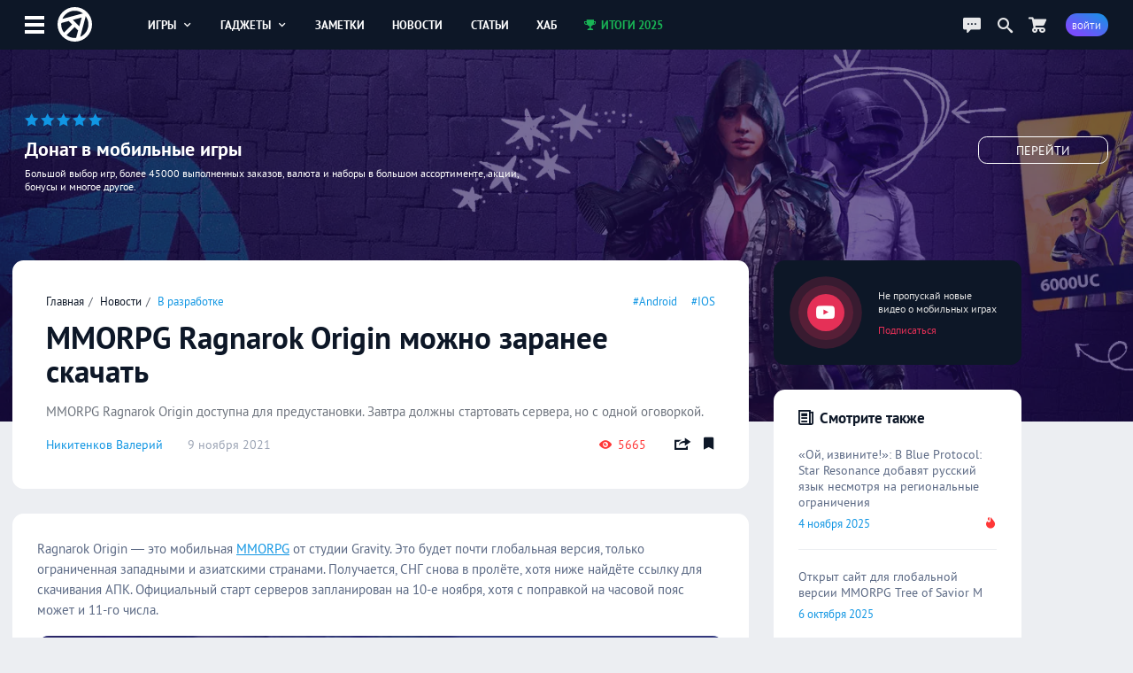

--- FILE ---
content_type: text/html; charset=UTF-8
request_url: https://app-time.ru/post/mmorpg-ragnarok-origin-mozhno-zaranee-skachat
body_size: 8230
content:
<!DOCTYPE html>
<html lang="ru">
<head>
<meta http-equiv="Content-Type" content="text/html; charset=UTF-8" />
<meta name="viewport" content="width=device-width, initial-scale=1.0, user-scalable=no"/>
<meta name='yandex-verification' content='62f631c7c7e4408d' />
<meta name="google-site-verification" content="6djF682RcwaUPHZebAIrzd-4K6IeNMrewJdDyZvXgBo" />
<meta property='og:type' content='website'>
<meta property='og:url' content='https://app-time.ru/post/mmorpg-ragnarok-origin-mozhno-zaranee-skachat'>
<meta property='og:title' content='MMORPG Ragnarok Origin можно заранее скачать'>
<meta property='og:description' content='MMORPG Ragnarok Origin доступна для предустановки. Завтра должны стартовать сервера, но с одной оговоркой. Ragnarok Origin — это мобильная MMORPG от студии Grav'>
<meta property='og:image:alt' content='MMORPG Ragnarok Origin можно заранее скачать'>
<meta property='og:image:width' content='1200'>
<meta property='og:image:height' content='650'>
<meta property='og:image' content='https://app-time.ru/uploads/posts/cover/2021/11/0911202112000470940.jpg' />
<meta name='twitter:card' content='summary_large_image'>
<meta name='twitter:site' content='@apptimeru'>
<meta name='twitter:title' content='MMORPG Ragnarok Origin можно заранее скачать'>
<meta name='twitter:description' content='MMORPG Ragnarok Origin доступна для предустановки. Завтра должны стартовать сервера, но с одной оговоркой. Ragnarok Origin — это мобильная MMORPG от студии Grav'>
<meta name='twitter:image' content='https://app-time.ru/uploads/posts/cover/2021/11/0911202112000470940.jpg'>
<title>MMORPG Ragnarok Origin можно заранее скачать</title>
<meta name="description" content="MMORPG Ragnarok Origin доступна для предустановки. Завтра должны стартовать сервера, но с одной оговоркой. Ragnarok Origin — это мобильная MMORPG от студии Grav" /><link rel="icon" type="image/png" href="/favicon.png" />
<link rel="preload" href="/views/apptime/fonts/ptsans/ptsans.woff2" as="font" type="font/woff2" crossorigin="anonymous">
<link rel="preload" href="/views/apptime/fonts/ptsans/ptsansbold.woff2" as="font" type="font/woff2" crossorigin="anonymous">
<link rel="preload" href="/views/apptime/fonts/ptsans/ptsansitalic.woff2" as="font" type="font/woff2" crossorigin="anonymous">
<link rel="preload" href="/views/apptime/fonts/ptsans/ptsansbolditalic.woff2" as="font" type="font/woff2" crossorigin="anonymous">
<link rel="preload" href="/views/apptime/js/script.min.js?v=3.5159" as="script">
<link rel="preload" href="/views/apptime/js/post.min.js?v=3.5159" as="script">
<link rel="preload" href="/views/apptime/js/fotorama.js?v=3.5159" as="script">
<link rel="preload" href="/views/apptime/fonts/aticons/aticons.min.css?v=3.5159" as="style" />
<link rel="preload" href="/views/apptime/css/style.css?v=3.5159" as="style" />
<link rel="preload" href="/views/apptime/css/post.css?v=3.5159" as="style">
<link rel="preload" href="/views/apptime/css/fotorama.css?v=3.5159" as="style">
<link rel="stylesheet" href="/views/apptime/fonts/aticons/aticons.min.css?v=3.5159" />
<link rel="stylesheet" href="/views/apptime/css/style.css?v=3.5159" />
<link rel='stylesheet' href='/views/apptime/css/post.css?v=3.5159' />
<link rel='stylesheet' href='/views/apptime/css/fotorama.css?v=3.5159' />
<link rel="alternate" type="application/rss+xml" title="App-Time.ru RSS Feed" href="//app-time.ru/feed" />
<link rel="amphtml" href="https://app-time.ru/amp/mmorpg-ragnarok-origin-mozhno-zaranee-skachat">
<link rel="canonical" href="https://app-time.ru/post/mmorpg-ragnarok-origin-mozhno-zaranee-skachat"/>
<link href="/uploads/system/icon-toucn-60.png" rel="apple-touch-icon" sizes="60x60" />
<link href="/uploads/system/icon-toucn-76.png" rel="apple-touch-icon" sizes="76x76" />
<link href="/uploads/system/icon-toucn-120.png" rel="apple-touch-icon" sizes="120x120" />
<link href="/uploads/system/icon-toucn-152.png" rel="apple-touch-icon" sizes="152x152" />
<script>window.yaContextCb=window.yaContextCb||[]</script><script src="https://yandex.ru/ads/system/context.js" async></script></head>
<body >

<div class="at-wrap">
	<div class="at_overlay"></div>
	<header class="header-main-block">
		<div class="wrap-main-header md-flexc">
		<div class="wrap-main-logo md-flexc">
			<div class="left-menu ajax-main-mob-menu"><span></span></div>
			<div class="header-logo">
				<a href="/" title="AppTime"><span></span></a>
			</div>
		</div>
		<div class="wrap-search ajax-serch-main">
			<input type="text" placeholder="Поиск..." class="ajax-search">
			<i class="icon-search3"></i>
		</div>
		<ul class="header-navigate">
			<li class="ajax-hover-menu">
				<a href="/games">Игры <i class="icon-cheveron-down ic-en"></i></a>
				<div class="hover-menu-heder md-flex">
					<div class="menu-item">
						<h5>Жанры</h5>
						<ul>
							<li><a href="/games/list/korolevskaya-bitva/all">Королевские битвы</a></li>
							<li><a href="/games/list/golovolomka/all">Головоломки</a></li>
							<li><a href="/games/list/rpg/all">RPG</a></li>
							<li><a href="/games/list/strategiya/all">Стратегии</a></li>
							<li><a href="/games/list/shuter/all">Шутеры</a></li>
							<li><a href="/games/list/all/all" class="active">Все <i class="icon-cheveron-right ic-en"></i></a></li>
						</ul>
					</div>
					<div class="menu-item">
						<h5>Разделы</h5>
						<ul>
							<li><a href="/games/list/all/all">Общий каталог игр</a></li>
							<li><a href="/games/new/all/all">Новые игры</a></li>
							<li><a href="/games/popular/all/all">Лучшие игры</a></li>
							<li><a href="/games/soft/all/all">Игры в софт-запуске</a></li>
							<li><a href="/games/beta/all/all">Бета-версии</a></li>
							<li><a href="/games" class="active">Все <i class="icon-cheveron-right ic-en"></i></a></li>
						</ul>
					</div>
					<div class="menu-item">
						<h5>Сервисы</h5>
						<ul>
							<li><a href="/games/calendar">Календарь релизов</a></li>
							<li><a href="/skidki-rasprodazhi-izmeneniya-novinki-appstore">Скидки в AppStore</a></li>
							<li><a href="/skidki-rasprodazhi-izmeneniya-novinki-google-play">Скидки в GooglePlay</a></li>
							<li><a href="/top-100-luchshih-mobilnyih-igr-po-versii-apptime">Топ 100 игр</a></li>
							<li><a href="/events/games">Игровые события</a></li>
							<li><a href="/collections" class="active">Коллекции <i class="icon-cheveron-right ic-en"></i></a></li>
						</ul>
					</div>
				</div>
			</li>
			<li class="ajax-hover-menu">
				<a href="/smart">Гаджеты <i class="icon-cheveron-down ic-en"></i></a>
				<div class="hover-menu-heder md-flex">
					<div class="menu-item">
						<h5>Каталог</h5>
						<ul>
							<li><a href="/smart/samsung">Смартфоны Samsung</a></li>
							<li><a href="/smart/apple">Смартфоны Apple</a></li>
							<li><a href="/smart/huawei">Смартфоны Huawei</a></li>
							<li><a href="/smart/xiaomi">Смартфоны Xiaomi</a></li>
							<li><a href="/smart/meizu">Смартфоны Meizu</a></li>
							<li><a href="/smart" class="active">Все <i class="icon-cheveron-right ic-en"></i></a></li>
						</ul>
					</div>
					<div class="menu-item">
						<h5>Новости</h5>
						<ul>
							<li><a href="/tag/samsung">Новости Samsung</a></li>
							<li><a href="/tag/apple">Новости Apple</a></li>
							<li><a href="/tag/huawei">Новости Huawei</a></li>
							<li><a href="/tag/sony">Новости SONY</a></li>
							<li><a href="/news/gadgets">Все новости</a></li>
							<li><a href="/news/gadgets" class="active">Все <i class="icon-cheveron-right ic-en"></i></a></li>
						</ul>
					</div>
					<div class="menu-item">
						<h5>Разделы</h5>
						<ul>
							<li><a href="/tag/podborki-gadzhetov">Подборки гаджетов</a></li>
							<li><a href="/tag/kitayskie">Китайские смартфоны</a></li>
							<li><a href="/smarttop/all/2026">Топ лучших смартфонов</a></li>
							<li><a href="/tag/kontsept">Концепты смартфонов</a></li>
							<li><a href="/smartout">Даты выхода смартфонов</a></li>
							<li><a href="/collections" class="active">Коллекции <i class="icon-cheveron-right ic-en"></i></a></li>
						</ul>
					</div>
				</div>
			</li>
			<li><a href="/notes">Заметки</a></li>
			<li><a href="/news">Новости</a></li>
			<li><a href="/article">Статьи</a></li>
			<li><a href="/hub">Хаб</a></li>
			<li><a href="/project/itogi2025" class="greenColor"><i class="icon-trophy ic-st"></i> Итоги 2025</a></li>
		</ul>
		<div class="wrap-user-controll md-flexc">
			<div class="header-chart ajax-last-comments"><i class="icon-chat anim"></i></div>
			<div class="header-search-hide ajax-search"><i class="icon-search"></i></div>
			<a href="/market" class="market-header" aria-label="Перейти в маркет"><i class="icon-cart1 anim"></i></a>							<div class="btn btn-bg-gr-blue mrad ajax-auth"><span class="text-s">Войти</span></div>
					</div>
		</div>
	</header>

				<div class="nat-br nat-br-games"><figure><img src="/uploads/rv/market_bgn.webp" alt="AppTime Маркет"></figure><div class="xxl_container wrap-brandgames-info"><div class="star-brand" style="color:#1196e3"><i class="icon-star-full"></i><i class="icon-star-full"></i><i class="icon-star-full"></i><i class="icon-star-full"></i><i class="icon-star-full"></i></div><h4>Донат в мобильные игры</h4><div class="dopinfo">Большой выбор игр, более 45000 выполненных заказов, валюта и наборы в большом ассортименте, акции, бонусы и многое другое.</div><a href="/market" class="link_more" target="_blank" rel="nofollow">Перейти</a></div><a href="/market" class="link_full" target="_blank" rel="nofollow"></a></div>	
	<div class="xxl_container">
		<aside>
			<div class="wrap-aside sticky">
				<div class="main-logo">
					<a href="/" title="AppTime"><span></span></a>
				</div>
				<ul class="wrap-menu-aside">
					<li><a href="/notes" class="anim"><i class="icon-conversation"></i> Заметки</a></li><li><a href="/news" class="anim"><i class="icon-newspaper"></i> Новости</a></li><li><a href="/category/video" class="anim"><i class="icon-play"></i> Видео</a></li><li><a href="/games/calendar" class="anim"><i class="icon-calendar1"></i> календарь</a></li><li><a href="/promocodes" class="anim"><i class="icon-barcode"></i> промокоды</a></li><li><a href="/collections" class="anim"><i class="icon-gamepad1"></i> коллекции</a></li><li><a href="/market" class="anim"><i class="icon-shopping-cart"></i> маркет</a></li><li><a href="/ads" class="anim"><i class="icon-broadcast"></i> реклама</a></li><li><a href="#" class="anim ajax-swith-theme" data-type="dark"><i class='icon-brightness-up'></i> светлая</a></li>											<li class="edit-controll"></li>									</ul>
			</div>
			
		</aside>	<section class="main">
		<main class="wrapper-publish pub-post infiniteScroll">
			<div class="m_container md-flex wrap-content-post " data-post-url="/post/mmorpg-ragnarok-origin-mozhno-zaranee-skachat" data-id="51006" data-img="/uploads/posts/cover/2021/11/0911202112000470940.jpg">
	<div class="wrapper-block-post">
				<div class="module md-block wrap-header-post">
			<div class="top-header-line md-flexc">
				<ul class="breadcrumbs">
					<li><a href="/">Главная</a></li>
					<li><a href="/news">Новости</a></li>
					<li><a href="/category/v-razrabotke">В разработке</a></li>
				</ul>
									<ul class="tags">
													<li><a href="/tag/android">#Android</a></li>
																				<li><a href="/tag/ios">#IOS</a></li>
												</ul>
							</div>
			<h1>MMORPG Ragnarok Origin можно заранее скачать</h1>
							<h2>MMORPG Ragnarok Origin доступна для предустановки. Завтра должны стартовать сервера, но с одной оговоркой.</h2>
						<div class="meta-publish md-flexc">
				<a href="/account/7094/post" class="author">Никитенков Валерий</a>
				<div class="date">9 ноября 2021</div>
				<ul class="meta-controll md-flexc">
											<li class="view"><i class="icon-eye2 ic-st"></i> 5665</li>
																<li class="repost ajax-share tooltip-text" title="Поделиться" data-type="right" data-url="https://app-time.ru/post/mmorpg-ragnarok-origin-mozhno-zaranee-skachat" data-title="MMORPG Ragnarok Origin можно заранее скачать" data-id="51006" data-tp="post"><i class="icon-share"></i></li>
						<li><div class="bookmark tooltip-text  tooltip-text ajax-auth" title="Добавить в закладки"><i class="icon-bookmark3"></i></div></li>
									</ul>
			</div>
		</div>

				
		<div class="module md-block wrap-body-post">
			<div class="wrap-inner-post"><p>Ragnarok Origin — это мобильная <a href="https://app-time.ru/tag/mmorpg">MMORPG</a> от студии Gravity. Это будет почти глобальная версия, только ограниченная западными и азиатскими странами. Получается, СНГ снова в пролёте, хотя ниже найдёте ссылку для скачивания АПК. Официальный старт серверов запланирован на 10-е ноября, хотя с поправкой на часовой пояс может и 11-го числа.</p>
<p><span class="youtube_iframe" data-id="zWG2SADsiV8" style="background-image: url(&#39;//i.ytimg.com/vi/zWG2SADsiV8/0.jpg&#39;);"><span class="play"><svg version="1.1" xmlns="http://www.w3.org/2000/svg" xmlns:xlink="http://www.w3.org/1999/xlink" viewBox="0 0 213.7 213.7" enable-background="new 0 0 213.7 213.7" xml:space="preserve"><polygon id="XMLID_18_" fill="none" stroke-width="7" stroke-linecap="round" stroke-linejoin="round" stroke-miterlimit="10" points="73.5,62.5 148.5,105.8 73.5,149.1 " class="triangle"></polygon><circle id="XMLID_17_" fill="none" stroke-width="7" stroke-linecap="round" stroke-linejoin="round" stroke-miterlimit="10" cx="106.8" cy="106.8" r="103.3" class="circle"></circle></svg></span></span></p>
<p>По сути Origin — это переиздание старенькой Ragnarok Origin. Разработчики заявляют об открытом мире с разными биомами. Игроки побывают в королевствах, империях, эпичных замках и повидают милых персонажей. Ещё можно участвовать в командных схватках как на Арене, так и в подземельях. Постепенно мы не только прокачиваем своего героя, но и неких наёмников. Вообще герои разделяются на три роли: танки, дд и саппорты. Они могут в любое время выбрать свой наряд, чтобы удивить друзей на внутриигровых вечеринках.</p>
<p><a target="_blank" rel="nofollow" href="https://apps.apple.com/us/app/id1564896188" class="links-app appstore-link">App Store</a> (США)<a target="_blank" rel="nofollow" href="https://play.google.com/store/apps/details?id=com.gravity.roona.aos" class="links-app googleplay-link">Google Play</a><a target="_blank" rel="nofollow" href="https://t.me/ap_time/1079" class="links-app apk-link">Скачать АПК</a></p>
</div>
			<div class="footer-post">
									<ul class="tags">
																					<li><a href="/tag/android"><i class="icon-tag ic-st"></i> Android</a></li>
																												<li><a href="/tag/ios"><i class="icon-tag ic-st"></i> IOS</a></li>
																												<li><a href="/tag/mmorpg"><i class="icon-tag ic-st"></i> MMORPG</a></li>
																												<li><a href="/tag/anime"><i class="icon-tag ic-st"></i> Аниме игры</a></li>
																		</ul>
				
				
				
								<div class="comment-post ajax-auth" data-page="51006" data-type="post" data-nonce="079161d423360dac948525f66d003202">
											<span class="go-write">Написать комментарий...</span>
									</div>
				<div class="wrap-comments-list" data-id="51006">
									</div>
				
				<div class="wrap-footer-buttons md-flexc module">
																		<div class="buttons-comment btn btn-alt btn-bg-gr-blue ajax-load-comments-list" data-switch="down" data-page="51006" data-type="post" data-nonce="079161d423360dac948525f66d003202">
								<i class="icon-chat ic-st"></i> 0 Комментариев								<span class="alt-btn"><i class="icon-cheveron-down"></i></span>
							</div>
												
					<div class="bookmark tooltip-text  buttons-bookmark btn btn-notbg-blue ajax-auth" title="Добавить в закладки"><i class="icon-bookmark-outline ic-st"></i> <b>В закладки</b></div>					<div class="buttons-repost btn btn-notbg-blue ajax-share" data-type="right" data-url="https://app-time.ru/post/mmorpg-ragnarok-origin-mozhno-zaranee-skachat" data-title="MMORPG Ragnarok Origin можно заранее скачать" data-id="51006" data-tp="post"><i class="icon-share ic-st"></i> Поделиться</div>
									</div>

			</div>
		</div>

									<div class="module md-block games-info one-game md-flexc">
					<img src="[data-uri]" class="lazy-load" data-src="/uploads/games/cover/2023/04/0204202311145580-250x250.webp">
					<div class="meta-info">
						<h4 class="ellipsis">Ragnarok Origin Global</h4>
												<div class="plt">Android, IOS</div>
						<div class="date">Релиз:  28 февраля 2024</div>
											</div>
					<div class="go">Подробнее <i class="icon-cheveron-right ic-en"></i></div>
					<a href="/games/ragnarok-origin" class="link"></a>
				</div>
					
		
		
		<div class='workspace'><div id="yandex_rtb_R-A-2775096-6-51006"></div>
        <script>window.yaContextCb.push(()=>{
            Ya.Context.AdvManager.render({
            renderTo: "yandex_rtb_R-A-2775096-6-51006",
            blockId: "R-A-2775096-6",
            pageNumber: 51006
        })})</script></div>	</div>

	<div class="right-sidebar">
		<div class="sba-block horizontal-sba youtube"><a href="https://www.youtube.com/channel/UCXk0x45zakH0xxq17THqrCw?sub_confirmation=1" rel="nofollow" target="_blank"><div class="sba-icon"><div class="sba-icon-wrap"><i class="icon-youtube"></i></div></div><div class="sba-text">Не пропускай новые видео о мобильных играх <span>Подписаться</span></div></a></div>						<div class="module md-block sticky-block simular-post">
			<div class="wrap-simular-news sl-en-hide">
				<div class="header-simular-news">
					<h4><i class="icon-news-paper ic-st"></i> Смотрите также</h4>
				</div>
				<div class="lenta-simular custom-scroll invisible-scroll">
											<div class="item-simular-post">
							<h4>«Ой, извините!»: В Blue Protocol: Star Resonance добавят русский язык несмотря на региональные ограничения</h4>
							<div class="meta md-flexc">
								<div class="date">4 ноября 2025</div>
																	<div class="popular"><i class="icon-hot"></i></div>
															</div>
							<a href="/post/-oy-izvinite-v-blue-protocol-star-resonance-dobavyat-russkiy-yazyk-nesmotrya-na-regionalnye-ogranicheniya" class="link"></a>
						</div>
											<div class="item-simular-post">
							<h4>Открыт сайт для глобальной версии MMORPG Tree of Savior M</h4>
							<div class="meta md-flexc">
								<div class="date">6 октября 2025</div>
															</div>
							<a href="/post/otkryt-sayt-dlya-globalnoy-versii-mmorpg-tree-of-savior-m" class="link"></a>
						</div>
											<div class="item-simular-post">
							<h4>Игропульс: Мобильный Resident Evil, порт HITMAN WoA и релиз Destiny Rising</h4>
							<div class="meta md-flexc">
								<div class="date">9 сентября 2025</div>
															</div>
							<a href="/post/igropuls-mobilnyy-resident-evil-port-hitman-woa-i-reliz-destiny-rising" class="link"></a>
						</div>
											<div class="item-simular-post">
							<h4>Сегодня состоится релиз MMORPG Ragnarok M: Classic на смартфонах и PC</h4>
							<div class="meta md-flexc">
								<div class="date">3 сентября 2025</div>
															</div>
							<a href="/post/segodnya-sostoitsya-reliz-mmorpg-ragnarok-m-classic-na-smartfonah-i-pc" class="link"></a>
						</div>
											<div class="item-simular-post">
							<h4>Начался бета-тест глобальной версии Ragnarok M: Classic</h4>
							<div class="meta md-flexc">
								<div class="date">1 августа 2025</div>
															</div>
							<a href="/post/nachalsya-beta-test-globalnoy-versii-ragnarok-m-classic" class="link"></a>
						</div>
											<div class="item-simular-post">
							<h4>Анонсирована запись на ЗБТ глобальной версии Blue Protocol: Star Resonance</h4>
							<div class="meta md-flexc">
								<div class="date">18 июля 2025</div>
															</div>
							<a href="/post/anonsirovana-zapis-na-zbt-globalnoy-versii-blue-protocol-star-resonance" class="link"></a>
						</div>
											<div class="item-simular-post">
							<h4>Узнай детали ЗБТ мобильной MMORPG Dragon Raja: ReRise</h4>
							<div class="meta md-flexc">
								<div class="date">7 июля 2025</div>
															</div>
							<a href="/post/uznay-detali-zbt-mobilnoy-mmorpg-dragon-raja-rerise" class="link"></a>
						</div>
											<div class="item-simular-post">
							<h4>MMORPG Tree of Savior: NEO заняла топ-6 в российском App Store</h4>
							<div class="meta md-flexc">
								<div class="date">12 июня 2025</div>
															</div>
							<a href="/post/mmorpg-tree-of-savior-neo-zanyala-top-6-v-rossiyskom-app-store" class="link"></a>
						</div>
											<div class="item-simular-post">
							<h4>В MMORPG Toram Online проходит коллаборация с аниме Bofuri</h4>
							<div class="meta md-flexc">
								<div class="date">30 мая 2025</div>
															</div>
							<a href="/post/v-mmorpg-toram-online-prohodit-kollaboraciya-s-anime-bofuri" class="link"></a>
						</div>
											<div class="item-simular-post">
							<h4>Открыта регистрация на глобальную версию Seven Knights: Rebirth</h4>
							<div class="meta md-flexc">
								<div class="date">21 мая 2025</div>
															</div>
							<a href="/post/otkryta-registraciya-na-globalnuyu-versiyu-seven-knights-rebirth" class="link"></a>
						</div>
											<div class="item-simular-post">
							<h4>Разбор геймплея MMO Star Resonance с китайского ЗБТ</h4>
							<div class="meta md-flexc">
								<div class="date">24 апреля 2025</div>
															</div>
							<a href="/post/razbor-geympleya-mmo-star-resonance-s-kitayskogo-zbt" class="link"></a>
						</div>
											<div class="item-simular-post">
							<h4>Открыта запись на бета-тест Star Resonance в Китае</h4>
							<div class="meta md-flexc">
								<div class="date">8 апреля 2025</div>
															</div>
							<a href="/post/otkryta-zapis-na-beta-test-star-resonance-v-kitae" class="link"></a>
						</div>
											<div class="item-simular-post">
							<h4>MMORPG «Легенды Ветров» вышла в App Store и Google Play</h4>
							<div class="meta md-flexc">
								<div class="date">31 марта 2025</div>
															</div>
							<a href="/post/mmorpg-legendy-vetrov-vyshla-v-app-store-i-google-play" class="link"></a>
						</div>
											<div class="item-simular-post">
							<h4>Открыты сервера MMORPG Ragnarok M: Classic без NFT и донатных магазинов</h4>
							<div class="meta md-flexc">
								<div class="date">14 февраля 2025</div>
															</div>
							<a href="/post/otkryty-servera-mmorpg-ragnarok-m-classic-bez-nft-i-donatnyh-magazinov" class="link"></a>
						</div>
											<div class="item-simular-post">
							<h4>Ragnarok M: Classic — единственная мобильная MMORPG без внутриигрового магазина</h4>
							<div class="meta md-flexc">
								<div class="date">12 февраля 2025</div>
															</div>
							<a href="/post/ragnarok-m-classic-edinstvennaya-mobilnaya-mmorpg-bez-vnutriigrovogo-magazina" class="link"></a>
						</div>
									</div>
			</div>
		</div>
			</div>
	<script type="application/ld+json">
		{"@context":"http://schema.org","@type":"NewsArticle","@id":"https://app-time.ru/post/mmorpg-ragnarok-origin-mozhno-zaranee-skachat","author":{"@type":"Person","name":"Никитенков Валерий","url":"https://app-time.ru/account/7094/post"},"publisher":{"@type":"Organization","name":"AppTime","logo":{"@type":"ImageObject","url":"https://app-time.ru/views/apptime/images/logo.png","width":110,"height":110}},"url":"https://app-time.ru/post/mmorpg-ragnarok-origin-mozhno-zaranee-skachat","headline":"MMORPG Ragnarok Origin можно заранее скачать","datePublished":"2021-11-09 12:00:22+03:00","dateModified":"2021-11-11 11:43:39+03:00","articleSection":"Игры","image":{"@type":"ImageObject","representativeOfPage":"true","url":"https://app-time.ru/uploads/posts/cover/2021/11/0911202112000470940.jpg"},"mainEntityOfPage":{"@type":"WebPage","url":"https://app-time.ru/post/mmorpg-ragnarok-origin-mozhno-zaranee-skachat"}}
	</script>
</div>
<div class="loading_content" id="loadpost" data-type="post" data-id="51006"><i class="icon-spinner2 at-spin"></i></div>
		</main>
	</section>
</div>
</div>

<div class='workspace'><script>window.yaContextCb.push(()=>{
                    Ya.Context.AdvManager.render({
                        'blockId': 'R-A-2775096-1',
                        'type': 'floorAd'})
                    })
                </script></div>
<footer>
    <div class="wrap-footer md-flexc">
        <div class="copyright">
            <span><i>©</i> 2013 - 2026</span>
            <span><a href="/about-us">СМИ: ФС77-81598</a></span>
            <i>16+</i>
        </div>
        <ul class="footer-top-nav">
            <li><a href="/about-us">Контакты</a></li>
            <li><a href="/ads">Реклама на сайте</a></li>
        </ul>
        <ul class="game-link">
            <li><span>Игры для:</span></li>
            <li><a href="/games/list/all/ios">iOS</a></li>
            <li><a href="/games/list/all/android">Android</a></li>
        </ul>
        <ul class="social-footer">
            <li><a href="https://vk.com/apptimeru" class="vk" target="_blank" rel="nofollow"><i class="icon-vk"></i><span>Вконтакте</span></a></li>
            <li><a href="https://twitter.com/apptimeru" class="tw" target="_blank" rel="nofollow"><i class="icon-twitter"></i><span>Twitter</span></a></li>
            <li><a href="https://www.youtube.com/c/AppTimeMedia?sub_confirmation=1" class="yt" target="_blank" rel="nofollow"><i class="icon-youtube"></i><span>YouTube</span></a></li>
            <li><a href="https://t.me/ap_time" class="tg" target="_blank" rel="nofollow"><i class="icon-telegram"></i><span>Телеграм</span></a></li>
        </ul>
    </div>
</footer>

<script type='text/javascript'>var token = "ab8728daa0c0ccb300932f4d2a9ec140"; var dataLoc = 0</script>
<script type="text/javascript" src="https://ajax.googleapis.com/ajax/libs/jquery/3.5.0/jquery.min.js"></script>
<script type='text/javascript' src='/views/apptime/js/script.min.js?v=3.5159'></script>
<script type='text/javascript' src='/views/apptime/js/post.min.js?v=3.5159'></script>
<script type='text/javascript' src='/views/apptime/js/fotorama.js?v=3.5159'></script>

<!-- Yandex.Metrika counter -->
<script type="text/javascript" >
    (function (d, w, c) {
        (w[c] = w[c] || []).push(function() {
            try {
                w.yaCounter20744206 = new Ya.Metrika({
                    id:20744206,
                    clickmap:true,
                    trackLinks:true,
                    accurateTrackBounce:true
                });
            } catch(e) { }
        });

        var n = d.getElementsByTagName("script")[0],
            s = d.createElement("script"),
            f = function () { n.parentNode.insertBefore(s, n); };
        s.type = "text/javascript";
        s.async = true;
        s.src = "https://cdn.jsdelivr.net/npm/yandex-metrica-watch/watch.js";

        if (w.opera == "[object Opera]") {
            d.addEventListener("DOMContentLoaded", f, false);
        } else { f(); }
    })(document, window, "yandex_metrika_callbacks");
</script>
<noscript><div><img src="https://mc.yandex.ru/watch/20744206" style="position:absolute; left:-9999px;" alt="" /></div></noscript>
<!-- /Yandex.Metrika counter -->

<!-- Google tag (gtag.js) -->
<script async src="https://www.googletagmanager.com/gtag/js?id=G-9JX1R1QRGH"></script>
<script>
  window.dataLayer = window.dataLayer || [];
  function gtag(){dataLayer.push(arguments);}
  gtag('js', new Date());

  gtag('config', 'G-9JX1R1QRGH');
</script>
<!-- Google tag (gtag.js) -->

</body>
</html>	

--- FILE ---
content_type: text/css
request_url: https://app-time.ru/views/apptime/css/style.css?v=3.5159
body_size: 14591
content:
@font-face{font-family:'PT Sans';src:local('PT Sans'),local('PTSans-Regular'),url(https://app-time.ru/views/apptime/fonts/ptsans/ptsans.woff2) format('woff2'),url(https://app-time.ru/views/apptime/fonts/ptsans/ptsans.woff) format('woff');font-weight:400;font-style:normal;font-display:optional}@font-face{font-family:'PT Sans';src:local('PT Sans Italic'),local('PTSans-Italic'),url(https://app-time.ru/views/apptime/fonts/ptsans/ptsansitalic.woff2) format('woff2'),url(https://app-time.ru/views/apptime/fonts/ptsans/ptsansitalic.woff) format('woff');font-weight:400;font-style:italic;font-display:swap}@font-face{font-family:'PT Sans';src:local('PT Sans Bold'),local('PTSans-Bold'),url(https://app-time.ru/views/apptime/fonts/ptsans/ptsansbold.woff2) format('woff2'),url(https://app-time.ru/views/apptime/fonts/ptsans/ptsansbold.woff) format('woff');font-weight:700;font-style:normal;font-display:optional}@font-face{font-family:'PT Sans';src:local('PT Sans Bold Italic'),local('PTSans-BoldItalic'),url(https://app-time.ru/views/apptime/fonts/ptsans/ptsansbolditalic.woff2) format('woff2'),url(https://app-time.ru/views/apptime/fonts/ptsans/ptsansbolditalic.woff) format('woff');font-weight:700;font-style:italic;font-display:swap}*,blockquote,body,dd,div,dl,dt,fieldset,form,h1,h2,h3,h4,h5,h6,html,input,label,li,ol,p,pre,td,th,ul{margin:0;padding:0;border:0;font-size:100%;font:inherit;vertical-align:baseline;box-sizing:border-box}table{border-collapse:collapse;border-spacing:0}fieldset,img{border:0}address,caption,cite,code,dfn,em,strong,th,var{font-style:normal;font-weight:400}li,ol,ul{list-style:none}caption,th{text-align:left}h1,h2,h3,h4,h5,h6{font-size:100%;font-weight:400}q:after,q:before{content:''}body{font-family:'PT Sans',sans-serif;font-size:16px;color:#5b6984;background:#eceef2;display:-webkit-box;display:-ms-flexbox;display:flex;min-height:100vh;-webkit-box-orient:vertical;-webkit-box-direction:normal;-ms-flex-direction:column;flex-direction:column;font-display:swap}body.fixed-fon{overflow:hidden}.redbgColor{background-color:#ff3737!important}.greenbgColor{background-color:#19b455!important}.yolbgColor{background-color:#ffa000!important}.redColor{color:#ff3737!important}.yolColor{color:#ffa000!important}.greenColor{color:#19b455!important}.debag_panel{position:fixed;bottom:0;z-index:9999;background:#09101c;width:100%;left:0;padding:1em 2em;text-align:right}.debag_panel li{display:inline-block;margin-left:3em}.debag_panel li span{color:#1196e3}.at-wrap{position:relative}a{text-decoration:none;color:#0d1727;will-change:color;transition:color .3s}a:hover{color:#1196e3}input,select{border-radius:.9em;padding:.4em 1em;outline:0}aside{background:#0d1727;color:#94a2bb;width:9em;min-height:100vh;height:100%;position:absolute;top:0;left:0;z-index:1000;-webkit-transition:left .3s cubic-bezier(.2,0,.2,1);transition:left .3s cubic-bezier(.2,0,.2,1)}aside.openmenu{left:0}aside .wrap-aside .main-logo{padding:1em}aside .wrap-aside .main-logo a{display:block;position:relative;width:3em;height:3em;margin:0 auto}aside .wrap-aside .main-logo a span{background:url(../images/at_logo.svg) no-repeat 0 0;width:3em;height:3em;display:block;background-size:3em 3em;position:relative;z-index:2}aside .wrap-aside .main-logo a:before{content:"";position:absolute;width:1.5em;height:1.5em;border-radius:50%;filter:blur(20px);background-image:linear-gradient(140deg,#32fdff,#32fdff);z-index:1;left:50%;top:50%;transform:translate(-50%,-50%);-webkit-transition:all .3s cubic-bezier(.2,0,.2,1);transition:all .3s cubic-bezier(.2,0,.2,1)}aside .wrap-aside .main-logo a:hover:before{width:2em;height:2em}header.header-main-block{background:#eceef2;z-index:999;position:-webkit-sticky!important;position:sticky!important;top:0;left:0;width:100%;padding:0 1.5em 0 14em}header.header-main-block .wrap-main-header{height:5em}header.header-main-block .wrap-main-logo{display:none}header.header-main-block .wrap-main-logo .left-menu{position:relative;padding:1.35em .5em 1.35em 0}header.header-main-block .wrap-main-logo .left-menu span{width:1.6em;height:1.4em;position:relative;border:none;border-bottom:4px solid #FFF;box-sizing:border-box;cursor:pointer;overflow:hidden;outline:0;display:block;padding:0;margin:0}header.header-main-block .wrap-main-logo .left-menu span:after{position:absolute;left:0;right:0;top:50%;content:"";display:block;height:4px;background:#FFF}header.header-main-block .wrap-main-logo .left-menu span:before{position:absolute;left:0;right:0;top:0;content:"";display:block;height:4px;background:#FFF}header.header-main-block .wrap-main-logo .header-logo a{display:block;position:relative;width:2.8em;height:2.8em;margin:0 0 0 .5rem}header.header-main-block .wrap-main-logo .header-logo a span{background:url(../images/at_logo.svg) no-repeat 0 0;width:2.8em;height:2.8em;display:block;background-size:2.8em 2.8em;position:relative;z-index:2}header.header-main-block .wrap-search{position:relative;cursor:pointer}header.header-main-block .wrap-search input{width:12em;padding-left:2.5em}header.header-main-block .wrap-search i{position:absolute;top:.6em;left:.8em}header.header-main-block ul.header-navigate{margin-left:4em;position:relative;z-index:11}header.header-main-block ul.header-navigate li{display:inline-block;margin-right:1em;position:relative}header.header-main-block ul.header-navigate li a{font-weight:600;text-transform:uppercase;color:#0d1727;padding:1em .5em;font-size:.95em;transition:color .3s cubic-bezier(.2,0,.2,1)}header.header-main-block ul.header-navigate li a:hover{color:#1196e3}header.header-main-block .wrap-user-controll{margin-left:auto;position:relative}header.header-main-block .wrap-user-controll i{font-size:1.3em;color:#0d1727;display:block}header.header-main-block .wrap-user-controll div:hover i{color:#1196e3}header.header-main-block .wrap-user-controll a.market-header:hover i{color:#1196e3}header.header-main-block .wrap-user-controll a.market-header{padding:.5em .6em;position:relative}header.header-main-block .wrap-user-controll a.market-header span.alert{position:absolute;background:#ff3737;border-radius:.9em;text-align:center;line-height:1.7;top:.3em;right:.2em;font-size:.7em;font-weight:600;color:#FFF;z-index:1;width:1.7em;height:1.7em;padding-left:.1em}header.header-main-block .wrap-user-controll div{padding:.5em .6em;cursor:pointer}header.header-main-block .wrap-user-controll div span.alert{position:absolute;background:#ff3737;border-radius:.9em;text-align:center;line-height:1.7;top:.3em;right:.2em;font-size:.7em;font-weight:600;color:#FFF;z-index:1;width:1.7em;height:1.7em;padding-left:.1em}header.header-main-block .wrap-user-controll div.header-search-hide{display:none}header.header-main-block .wrap-user-controll div.header-search-hide i{font-size:1.1em;position:relative;top:.05em}header.header-main-block .wrap-user-controll div.header-switch-theme i{font-size:1.2em}header.header-main-block .wrap-user-controll div.ajax-auth{margin-left:1em}header.header-main-block .wrap-user-controll div.header-notif{position:relative}header.header-main-block .wrap-user-controll div.header-user{margin-left:1em;padding:0}header.header-main-block .wrap-user-controll div.header-user img{width:3em;height:3em;border-radius:50%;display:block}.nat-br{width:100%;height:30em;position:relative;z-index:0}.nat-br figure{width:100%;height:100%;position:absolute;overflow:hidden;z-index:0}.nat-br figure img{-o-object-fit:cover;object-fit:cover;background-size:cover;width:100%;height:100%;vertical-align:top;will-change:transform;transition:transform .5s;-webkit-backface-visibility:hidden;-webkit-perspective:1000}.nat-br figure:after{content:"";z-index:1;background-color:rgba(30,13,84,.6);position:absolute;left:0;top:0;width:100%;height:100%;display:block;will-change:background;transition:background .5s}.nat-br figure.no-text:after{background-color:rgba(30,13,84,.3)}.nat-br:hover figure:after{background-color:rgba(30,13,84,.7)}.nat-br:hover figure.no-text:after{background-color:rgba(30,13,84,.4)}.nat-br a{position:absolute;top:0;left:0;width:100%;height:100%;z-index:1}.nat-br+.xxl_container .main{margin-top:-14em;position:relative}.nat-br+.xxl_container .main .wrap-features .item-grid{outline:5px solid #eceef2}.nat-br+.xxl_container .main .wrap-header-post{border:10px solid #FFF}.nat-br+.xxl_container .main .onepage{background:#eceef2;border-radius:1.5em;border:30px solid #eceef2}.nat-br+.xxl_container .main .notespage{background:#eceef2;border-radius:1.5em;border:30px solid #eceef2}.nat-br-games .wrap-brandgames-info{position:relative;top:5em;padding:0 0 0 14em}.nat-br-games .wrap-brandgames-info .star-brand{color:#1196e3;font-size:1.1em}.nat-br-games .wrap-brandgames-info .star-brand i{display:inline-block;margin-right:.2em}.nat-br-games .wrap-brandgames-info h4{color:#FFF;font-weight:700;margin-top:.3em;font-size:1.6em}.nat-br-games .wrap-brandgames-info .dopinfo{color:#FFF;max-width:50em;margin-top:.5em;font-size:.85em}.nat-br-games .wrap-brandgames-info a.link_more{left:auto;right:0;width:auto;height:auto;top:2em;color:#FFF;border:1px solid #FFF;text-transform:uppercase;padding:.4em 3em;border-radius:.7em;z-index:2;-webkit-transition:all .6s ease 0s;transition:all .6s ease 0s}.nat-br-games .wrap-brandgames-info a.link_more:hover{color:#1196e3;border:1px solid #1196e3}.nat-br-games .mark{position:absolute;top:1em;right:1em;z-index:2;background:rgb(242 242 242 / 60%);padding:.4em .6em;line-height:1;text-transform:uppercase;font-size:.65em;border-radius:.9em;cursor:pointer;color:#383838;-webkit-transition:background .6s ease 0s;transition:background .6s ease 0s}.nat-br-games .mark:hover{background:rgb(242 242 242 / 90%)}.nat-br-games .mark i{position:relative;top:.1em}.nat-br-games .mark span{display:none;position:absolute;background:#FFF;max-width:20em;min-width:16em;right:0;top:2.5em;border-radius:.9em;padding:.6em;font-size:.95em;line-height:1.5;color:#818181;text-align:right}.nat-br-games #video-bg>video{position:absolute;top:0;left:0;min-width:100%;min-height:100%;width:auto;height:auto}@supports (object-fit:cover){.nat-br-games #video-bg>video{top:0;left:0;width:100%;height:100%;object-fit:cover}}.xs_container{max-width:940px;width:100%}.s_container{max-width:1040px;width:100%}.m_container{max-width:1140px;width:100%;position:relative}.l_container{max-width:1240px;width:100%}.xl_container{max-width:1340px;width:100%}.xxl_container{max-width:1800px;width:100%}.link{position:absolute;top:0;bottom:0;left:0;right:0;z-index:3}.module{width:100%;margin-bottom:2em}.md-block{background:#fff;border-radius:.9em}.md-pad{padding:2em}.md-flex{display:-webkit-box;display:-ms-flexbox;display:flex}.md-flexc{display:-webkit-box;display:-ms-flexbox;display:flex;align-items:center}.ellipsis{white-space:nowrap;overflow:hidden;text-overflow:ellipsis}.sticky{position:-webkit-sticky;position:sticky;top:0}.sticky-block{position:-webkit-sticky;position:sticky;top:5em}.ic-st{position:relative;display:inline-block;top:.1em;margin-right:.2em}.ic-en{position:relative;display:inline-block;top:.1em;margin-left:.2em}.custom-scroll{overflow-y:auto}.custom-scroll::-webkit-scrollbar{width:6px;height:6px}.custom-scroll::-webkit-scrollbar-thumb{background:#1196e3;border-radius:6px}.custom-scroll::-webkit-scrollbar-track{background:0 0;border-radius:6px}.custom-scroll.light-scroll::-webkit-scrollbar-thumb{background:#eceef2;border-radius:6px}.custom-scroll.invisible-scroll::-webkit-scrollbar-thumb{background:0 0;border-radius:6px}.sl-st-hide{position:relative}.sl-st-hide:before{content:"";width:100%;left:0;top:0;height:15%;position:absolute;z-index:2;background-image:linear-gradient(180deg,#FFF 30%,transparent 100%)}.sl-en-hide{position:relative}.sl-en-hide:after{content:"";width:100%;left:0;bottom:0;height:15%;position:absolute;z-index:2;background-image:linear-gradient(0deg,#FFF 30%,transparent 100%)}.btn{border-radius:.9em;padding:.6em 1em;display:inline-block;font-weight:400;background:#f2f2f2;color:#5b6984;cursor:pointer;line-height:1;font-size:.9em}.btn .alt-btn{position:relative;margin-left:.9em;padding-left:.9em}.btn .alt-btn:before{content:"";width:1px;height:100%;background:#fff;left:0;position:absolute;top:0;opacity:.3}.btn .text-s{font-size:.8em;text-transform:uppercase}.btn .text-m{font-size:.9em}.btn.mrad{border-radius:1em;padding:.5em 1.5em}.btn.btn-fs{display:block}.btn.btn-bg-purple{color:#FFF!important;background:#794dfd}.btn.btn-bg-blue{color:#FFF!important;background:#1196e3}.btn.btn-bg-red{color:#FFF!important;background:#ff3737}.btn.btn-bg-green{color:#FFF!important;background:#19b455}.btn.btn-bg-yollow{color:#FFF!important;background:#ffa000}.btn.btn-bg-white{color:#5b6984!important;background:#FFF}.btn.btn-bg-grey{color:#5b6984!important;background:#eceef2}.btn.btn-bg-gr-blue{color:#FFF!important;background:#1196e3;background-image:linear-gradient(30deg,#794dfd 20%,#1196e3)}.btn.btn-bg-gr-green{color:#FFF!important;background:#19b455;background-image:linear-gradient(30deg,#19b455 20%,#1196e3)}.btn.btn-bg-gr-red{color:#FFF!important;background:#ff3737;background-image:linear-gradient(30deg,#ff3737 20%,#ffa000)}.btn.btn-notbg-purple{color:#794dfd!important;background:0 0;border:2px solid #794dfd}.btn.btn-notbg-blue{color:#1196e3;background:0 0;border:2px solid #1196e3}.btn.btn-notbg-blue .alt-btn:before{background:#1196e3}.btn.btn-notbg-red{color:#ff3737;background:0 0;border:2px solid #ff3737}.btn.btn-notbg-red .alt-btn:before{background:#ff3737}.btn.btn-notbg-green{color:#19b455;background:0 0;border:2px solid #19b455}.btn.btn-notbg-green .alt-btn:before{background:#19b455}.btn.btn-notbg-yollow{color:#ffa000;background:0 0;border:2px solid #ffa000}.btn.btn-notbg-white{color:#FFF;background:0 0;border:2px solid #FFF}.btn.btn-notbg-grey{color:#898989;background:0 0;border:2px solid #898989}section.main{padding:1em 0 0 14em;min-height:100vh;position:relative}.wrap-menu-aside{text-align:center;margin-top:1em;padding:0 1em}.wrap-menu-aside li{margin-bottom:2em}.wrap-menu-aside li.edit-controll{text-shadow:0 0 3px #1196e3}.wrap-menu-aside li.edit-controll .ellipsis{overflow:inherit}.wrap-menu-aside li.edit-controll i.ic-st{top:0;padding-right:0}.wrap-menu-aside li a,.wrap-menu-aside li span{color:#FFF;text-transform:uppercase;font-size:.8em;opacity:.8;display:block;cursor:pointer}.wrap-menu-aside li a:hover,.wrap-menu-aside li span:hover{opacity:1}.wrap-menu-aside li a i,.wrap-menu-aside li span i{font-size:2.1em;display:block;margin-bottom:.2em}.at-grid-layout{display:grid;grid-auto-rows:auto;grid-gap:2em;grid-template-rows:auto;margin-left:auto;margin-right:auto;position:relative;z-index:0;grid-template-columns:repeat(5,1fr)}.at-grid-layout .item-grid{background-color:#FFF;border-radius:.9em;height:18em;position:relative;padding:1.3em}.at-grid-layout .item-grid figure{width:100%;height:100%;position:relative}.at-grid-layout .item-grid figure:after{content:"";z-index:1;background-color:rgba(30,13,84,.1);position:absolute;left:0;top:0;width:100%;height:100%;display:block;will-change:background;transition:background .5s}.at-grid-layout .item-grid figure img,.at-grid-layout .item-grid figure video{-o-object-fit:cover;object-fit:cover;background-size:cover;width:100%;height:100%;vertical-align:top;will-change:transform;transition:transform .5s;-webkit-backface-visibility:hidden;-webkit-perspective:1000}.at-grid-layout .item-grid .tags{color:#1196e3;font-size:.9em;margin-bottom:1em}.at-grid-layout .item-grid .tags span.views{margin-left:auto;color:#ff3737}.at-grid-layout .item-grid .tags span.review{margin-left:auto;color:#c6cccf}.at-grid-layout .item-grid .tags .score{background-color:transparent!important}.at-grid-layout .item-grid .tags .score.greenbgColor{color:#19b455}.at-grid-layout .item-grid .tags .score.greenbgColor .round{border:5px solid #19b455}.at-grid-layout .item-grid .tags .score.yolbgColor{color:#ffa000}.at-grid-layout .item-grid .tags .score.yolbgColor .round{border:5px solid #ffa000}.at-grid-layout .item-grid .tags .score.redbgColor{color:#ff3737}.at-grid-layout .item-grid .tags .score.redbgColor .round{border:5px solid #ff3737}.at-grid-layout .item-grid .tags .score .round{border:5px solid #ccc;width:1.3em;height:1.3em;display:inline-block;border-radius:50%;margin-right:.5em}.at-grid-layout .item-grid h2{font-size:1.05em;font-weight:700;color:#000;line-height:1.1;margin-bottom:1em;transition:color .3s ease 0s}.at-grid-layout .item-grid p{font-size:.85em;line-height:1.3}.at-grid-layout .item-grid .meta-post{position:absolute;bottom:0;left:0;padding:.5em 1.3em 1.3em 1.3em;width:100%;z-index:4;background:#FFF;border-radius:.9em}.at-grid-layout .item-grid .meta-post:before{content:"";display:block;position:absolute;height:2em;z-index:2;width:100%;pointer-events:none;left:0;top:-2em;background:linear-gradient(180deg,rgba(255,255,255,0),#fff)}.at-grid-layout .item-grid .meta-post .date{font-size:.8em;opacity:.5;max-width:50%}.at-grid-layout .item-grid .meta-post .bookmark{margin-left:auto;opacity:.3;transition:opacity .3s cubic-bezier(.2,0,.2,1)}.at-grid-layout .item-grid .meta-post .bookmark:hover{opacity:1}.at-grid-layout .item-grid:hover figure img{transform:scale(1.04)}.at-grid-layout .item-grid:hover figure:after{background-color:rgba(30,13,84,.6)}.at-grid-layout .item-grid.news-img{padding:0;overflow:hidden}.at-grid-layout .item-grid.news-img figure{height:50%;overflow:hidden;border-radius:.9em}.at-grid-layout .item-grid.news-img h2{padding:1em 1.3em}.at-grid-layout .item-grid.not-img:after{content:"";position:absolute;z-index:-1;left:50%;top:50%;transform:translateX(-50%) translateY(-50%);display:block;width:90%;height:90%;opacity:0;border-radius:10px;filter:blur(25px);background-image:linear-gradient(140deg,#ffa000,#794dfd);transition:all .5s;will-change:opacity}.at-grid-layout .item-grid.not-img:hover:after{opacity:.7}.at-grid-layout .item-grid.fullimage-item{background-color:transparent;padding:0;overflow:hidden}.at-grid-layout .item-grid.fullimage-item figure:after{background-color:rgba(30,13,84,.6)}.at-grid-layout .item-grid.fullimage-item .video-meta{position:absolute;z-index:2;top:0;left:0;height:100%;width:100%}.at-grid-layout .item-grid.fullimage-item .video-meta .play{position:absolute;width:3em;height:3em;font-size:.75em;border-radius:100%;background:rgba(255,255,255,.1);display:flex;align-items:center;justify-content:center;left:1.5em;top:1.5em;z-index:4;transition:all .2s ease-in-out}.at-grid-layout .item-grid.fullimage-item .video-meta .play .triangle{-webkit-transition:all .7s ease-in-out;stroke-dasharray:240;stroke-dashoffset:480;stroke:#fff;transform:translateY(0)}.at-grid-layout .item-grid.fullimage-item .video-meta .play .circle{stroke:#399cff;stroke-dasharray:650;stroke-dashoffset:650;-webkit-transition:all .5s ease-in-out;opacity:.3}.at-grid-layout .item-grid.fullimage-item .wrap-meta{position:absolute;z-index:2;bottom:0;left:0;padding:1.3em;width:100%}.at-grid-layout .item-grid.fullimage-item .wrap-meta h2{font-size:1.2em;text-shadow:1px 1px 1px #000;color:#FFF;line-height:1.3;font-weight:600;margin-bottom:.2em}.at-grid-layout .item-grid.fullimage-item .meta{position:absolute;top:0;left:0;z-index:4;width:100%;color:#FFF;padding:1.3em 1.3em 0 1.3em}.at-grid-layout .item-grid.fullimage-item .meta .bookmark{font-size:1em;opacity:.6}.at-grid-layout .item-grid.fullimage-item .meta .bookmark:hover{opacity:1}.at-grid-layout .item-grid.fullimage-item .meta .offline span,.at-grid-layout .item-grid.fullimage-item .meta .online span{width:.7em;height:.7em;display:inline-block;border-radius:50%;position:relative;top:.03em;margin-right:.5em;background:#ff3737}.at-grid-layout .item-grid.fullimage-item .meta .online span:after{content:"";position:absolute;width:100%;height:100%;top:-3px;left:-3px;opacity:0;border:3px solid rgba(255,55,55,.1);animation:pulse 2s linear infinite;border-radius:50%;box-shadow:inset 0 0 15px 10px #ff3737}.at-grid-layout .item-grid.fullimage-item .meta .collection{color:#FFF;background:#ff3737;font-size:.8em;padding:.3em .8em;border-radius:.9em}.at-grid-layout .item-grid.fullimage-item .meta .rating{margin-left:auto;font-size:1.1em}.at-grid-layout .item-grid.fullimage-item .meta .rating i{margin-right:.2em;position:relative;top:.06em}.at-grid-layout .item-grid.fullimage-item .meta .rating i.good{color:#19b455}.at-grid-layout .item-grid.fullimage-item .meta .rating i.bad{color:#ff3737}.at-grid-layout .item-grid.fullimage-item .meta .date{margin-left:auto;font-size:.8em;opacity:.8;max-width:50%}.at-grid-layout .item-grid.fullimage-item .meta .date .score{background-color:transparent!important}.at-grid-layout .item-grid.fullimage-item .meta .date .score.greenbgColor{color:#19b455}.at-grid-layout .item-grid.fullimage-item .meta .date .score.greenbgColor .round{border:5px solid #19b455}.at-grid-layout .item-grid.fullimage-item .meta .date .score.yolbgColor{color:#ffa000}.at-grid-layout .item-grid.fullimage-item .meta .date .score.yolbgColor .round{border:5px solid #ffa000}.at-grid-layout .item-grid.fullimage-item .meta .date .score.redbgColor{color:#ff3737}.at-grid-layout .item-grid.fullimage-item .meta .date .score.redbgColor .round{border:5px solid #ff3737}.at-grid-layout .item-grid.fullimage-item .meta .date .score .round{border:5px solid #ccc;width:1.3em;height:1.3em;display:inline-block;border-radius:50%;margin-right:.5em}.at-grid-layout .item-grid.fullimage-item:hover .play .triangle{stroke-dashoffset:0;opacity:1;stroke:#37acf0}.at-grid-layout .item-grid.fullimage-item:hover .play .circle{stroke-dashoffset:0;opacity:1}.at-grid-layout .item-grid.horizontal-item{grid-column:span 2}.at-grid-layout .item-grid.horizontal-item .wrap-meta h2{font-size:1.8em}.at-grid-layout .item-grid.horizontal-item-triple{grid-column:span 3}.at-grid-layout .item-grid.horizontal-item-triple .wrap-meta h2{font-size:2.5em}.at-grid-layout .item-grid.vertical-item{grid-row:span 2;height:auto;max-height:38em}.wrap-features .at-grid-layout .item-grid{height:16em}.message_outline{position:fixed;top:2em;right:2em;background:#FFF;padding:1.5em;z-index:1005;max-width:20em;border-radius:.9em;display:flex;align-items:center;-webkit-transition:all .3s cubic-bezier(.2,0,.2,1);transition:all .3s cubic-bezier(.2,0,.2,1)}.message_outline:before{content:"\ea37";font-family:aticon!important;position:relative;margin-right:.3em;top:.07em;font-size:1.5em}.message_outline.error-mes{background:#ff3737;color:#FFF}.message_outline.warning-mes{background:#ffa000;color:#FFF}.message_outline.success-mes{background:#19b455;color:#FFF}.message_outline a{color:#FFF}.message_outline a:hover{color:#FFF}.anim{-webkit-transition:all .3s cubic-bezier(.2,0,.2,1);transition:all .3s cubic-bezier(.2,0,.2,1)}.modal-block,.removed-block{position:fixed;z-index:1001;top:53%;-webkit-transform:scale(1.02,1.02) translateZ(0) translate(0,-50%);transform:scale(1.02,1.02) translateZ(0) translate(0,-50%);left:calc(50% - 12em);width:24em;background:#FFF;overflow:hidden;visibility:hidden;border-radius:.9em;opacity:0;-webkit-transition:all .3s cubic-bezier(.2,0,.2,1);transition:all .3s cubic-bezier(.2,0,.2,1)}.modal-block input+span,.removed-block input+span{color:#818181;font-weight:100;display:block;margin-top:-1em;font-size:.85em;margin-bottom:1.25em}.modal-block .header-modal,.removed-block .header-modal{padding:1em 1.5em;border-bottom:1px solid #eceef2}.modal-block .header-modal h4,.removed-block .header-modal h4{font-size:1.2em!important;line-height:1!important;font-weight:600;margin:0!important;padding:0!important}.modal-block .header-modal .close,.modal-block .header-modal .close-modal,.removed-block .header-modal .close,.removed-block .header-modal .close-modal{margin-left:auto;cursor:pointer}.modal-block .header-modal .close-modal:hover i,.modal-block .header-modal .close:hover i,.removed-block .header-modal .close-modal:hover i,.removed-block .header-modal .close:hover i{color:#1196e3}.modal-block .body-modal,.removed-block .body-modal{padding:1.25em 1.25em 0 1.25em;max-height:28.1em;overflow-y:auto;overflow-x:hidden}.modal-block .body-modal input,.modal-block .body-modal select,.modal-block .body-modal textarea,.removed-block .body-modal input,.removed-block .body-modal select,.removed-block .body-modal textarea{margin-bottom:1.25em;width:100%;border:1px solid #eceef2}.modal-block .body-modal textarea,.removed-block .body-modal textarea{outline:0;border-radius:.9em;padding:.4em 1em;resize:none}.modal-block .body-modal .out_info,.removed-block .body-modal .out_info{margin-bottom:1.25em;display:none}.modal-block .body-modal .info-text,.removed-block .body-modal .info-text{color:#ccc;font-size:.9em;margin-bottom:1em}.modal-block .body-modal h4,.removed-block .body-modal h4{font-size:1.1em;margin-bottom:1em;font-weight:500}.modal-block .footer-modal,.removed-block .footer-modal{position:relative;height:2.5em}.modal-block .footer-modal .save-modal,.removed-block .footer-modal .save-modal{position:absolute;bottom:0;left:0;width:100%;padding:1em;text-transform:uppercase;color:#FFF;text-align:center;font-size:.87em;cursor:pointer;background:#1196e3}.modal-block .footer-modal .save-modal:hover,.removed-block .footer-modal .save-modal:hover{background:#0f86cb}.tab-block{display:none}.tab-block.active-tab{display:block}.wrapper-scroll-horizontal-group{position:relative;padding:0 1em;display:flex}.wrapper-scroll-horizontal-group.scroll-notwhite{background:#eceef2}.wrapper-scroll-horizontal-group.scroll-notwhite:before{background:#eceef2;background:linear-gradient(270deg,rgba(255,255,255,0),#eceef2)}.wrapper-scroll-horizontal-group.scroll-notwhite:after{background:#eceef2;background:linear-gradient(90deg,rgba(255,255,255,0),#eceef2)}.wrapper-scroll-horizontal-group.scroll-notwhite a{color:#0d1727!important;text-decoration:none!important}.wrapper-scroll-horizontal-group:before{content:"";display:block;position:absolute;height:100%;z-index:2;width:2em;background:#fff;pointer-events:none;left:.7em;top:0;background:linear-gradient(270deg,rgba(255,255,255,0),#fff)}.wrapper-scroll-horizontal-group:after{content:"";display:block;position:absolute;height:100%;z-index:2;width:2em;background:#fff;pointer-events:none;right:.7em;top:0;background:linear-gradient(90deg,rgba(255,255,255,0),#fff)}.wrapper-scroll-horizontal-group .wrapper-scroll-horizontal{overflow-y:hidden;overflow-x:auto}.wrapper-scroll-horizontal-group .wrapper-scroll-horizontal::-webkit-scrollbar{width:0;height:0}.wrapper-scroll-horizontal-group .wrapper-scroll-horizontal::-webkit-scrollbar-thumb{background:#1196e3;border-radius:0}.wrapper-scroll-horizontal-group .wrapper-scroll-horizontal::-webkit-webkit-scrollbar-track{background:0 0;border-radius:0}.wrapper-scroll-horizontal-group .wrapper-scroll-horizontal .wrap-scroll-horizontal{display:flex}.wrapper-scroll-horizontal-group .wrapper-scroll-horizontal .wrap-scroll-horizontal .item-scroll-horizontal{width:auto;white-space:nowrap}.wrapper-scroll-horizontal-group .wrapper-scroll-horizontal .wrap-scroll-horizontal .item-scroll-right{margin-left:auto}.wrapper-scroll-horizontal-group .item-fixed-right{position:relative;white-space:nowrap;margin-left:auto}.wrapper-scroll-horizontal-group .item-fixed-right:before{content:"";display:block;position:absolute;height:100%;z-index:2;width:3em;background:#fff;pointer-events:none;left:-2.9em;top:0;background:linear-gradient(90deg,rgba(255,255,255,0),#fff)}.wrapper-scroll-horizontal-group .item-fixed-right a{display:block;padding:.8em 0 .8em 1.5em;position:relative;background:#FFF}.wrapper-scroll-horizontal-group .item-fixed-right a span i{position:relative;top:.1em;padding-right:.2em}.wrapper-scroll-horizontal-group .item-fixed-right .slide-item{top:3.5em}.simple-navigate-scroll .item-scroll-horizontal a{display:block;padding:.8em .2em;position:relative;margin-right:1.3em}.simple-navigate-scroll .item-scroll-horizontal a:after{content:"";width:100%;height:4px;background:#FFF;bottom:0;left:0;position:absolute;border-radius:.5em;transform:scaleX(0);transition:all .3s ease 0s}.simple-navigate-scroll .item-scroll-horizontal a.active:after,.simple-navigate-scroll .item-scroll-horizontal a:hover:after{content:"";background:#1196e3;transform:scaleX(1)}.fixed-bottom-menu{position:fixed;z-index:900;left:0;bottom:0;margin-bottom:0;border-radius:0;box-shadow:0 0 20px 0 rgb(0 0 0 / 9%)}.fixed-bottom-menu .item-fixed-right .slide-item{top:inherit;bottom:3.3em}.line-controll-block .ui-controll-slider{margin-left:auto}.line-controll-block .ui-controll-slider a{background-color:#FFF;width:2em;height:2em;display:inline-block;text-align:center;border-radius:50%;line-height:2.2;margin-left:1em;transition:background .3s ease 0s}.line-controll-block .ui-controll-slider a.noswipe{cursor:default;opacity:.3}.line-controll-block .ui-controll-slider a.noswipe:hover{color:#000}.line-controll-block .ui-controll-slider a.swipe:hover{background:#1196e3;color:#FFF}.line-controll-block .litle-title,.line-controll-block .title{font-size:1.8em;font-weight:700;text-transform:uppercase;margin-right:2em;color:#0d1727;order:0}.line-controll-block .litle-title:after,.line-controll-block .title:after{content:"\eb89";font-family:aticon!important;font-style:normal;font-weight:400;font-variant:normal;text-transform:none;line-height:1;-webkit-font-smoothing:antialiased;-moz-osx-font-smoothing:grayscale;font-size:.8em;color:#1196e3;margin:0 .5em}.line-controll-block a:hover{color:#1196e3}.line-controll-block .litle-title{font-size:1.2em;color:#0d1727}.line-controll-block ul.menu li{display:inline-block}.line-controll-block ul.menu li a{display:block;padding:.5em 1em;text-transform:uppercase;font-size:.9em}.line-controll-block ul.menu li a.active{color:#FFF;background-color:#0d1727;border-radius:.9em;padding:.6em 1.5em}.line-controll-block ul.menu li a.active:hover{color:#FFF}.line-controll-block .share{font-size:1.5em;margin-left:auto;color:#0d1727}.wrap-slide-menu{position:relative}.wrap-slide-menu .slide-menu span.menu-check{color:#1196e3}.wrap-slide-menu .slide-item{display:none;top:2.5em;right:0;left:auto;position:absolute;width:auto;min-width:6em;max-width:100%;background:#FFF;border-radius:.9em;z-index:5;text-align:left;padding-bottom:.5em;overflow-y:hidden;box-shadow:0 0 20px 0 rgb(0 0 0 / 6%)}.wrap-slide-menu .slide-item.sl-width{max-width:inherit}.wrap-slide-menu .slide-item .slide-item-scroll{max-height:15em;overflow-x:auto;margin:.5em .5em .5em 0;display:block!important}.wrap-slide-menu .slide-item .slide-item-scroll li{display:block!important;margin:0!important}.wrap-slide-menu .slide-item .slide-item-scroll li a{display:block!important;padding:.35em 1em!important;text-transform:uppercase!important;font-size:.9em!important}.wrap-slide-menu .slide-item .slide-item-scroll li a.active{color:#1196e3}.wrap-slide-menu .slide-item.slide-left{left:0;right:auto}.unselectable{-webkit-touch-callout:none;-webkit-user-select:none;-khtml-user-select:none;-moz-user-select:none;-ms-user-select:none;user-select:none}.container-swiper-at{margin-left:auto;margin-right:auto;position:relative;overflow:hidden;list-style:none;padding:0;z-index:1}.container-swiper-at .swiper-wrapper-at{display:flex;-ms-flex-wrap:nowrap;flex-wrap:nowrap;transform:translateZ(0);transition-duration:.2s;transition-timing-function:ease-out}.container-swiper-at .swiper-wrapper-at .swiper-slide-at{flex-shrink:0;position:relative;transition-property:transform}.xl_container .md-gamecard .item-games-fullcard{width:calc(14.25% - 2em)}.md-gamecard{-ms-flex-wrap:wrap;flex-wrap:wrap;margin-right:-2em}.md-gamecard.md-gamecard-mini .item-gamecard{width:7em}.md-gamecard .info-message-block{width:calc(100% - 2em)}.md-gamecard .item-gamecard{width:calc(11.05% - 2em);margin:0 1.5em 1.5em .5em;position:relative}.md-gamecard .item-gamecard:hover img{transform:scale(1.04)}.md-gamecard .item-gamecard figure{width:100%;position:relative;overflow:hidden;max-height:9em;border-radius:.9em;margin-bottom:.5em}.md-gamecard .item-gamecard figure img{-o-object-fit:cover;object-fit:cover;background-size:cover;width:100%;height:100%;vertical-align:top;will-change:transform;transition:transform .5s}.md-gamecard .item-gamecard h4{font-weight:700;margin-bottom:.2em;color:#0d1727}.md-gamecard .item-gamecard .meta{color:#1196e3;font-size:.75em}.md-gamecard .item-gamecard .platform{margin-top:.2em;font-size:.75em}.md-gamecard .item-gamecard .score{position:absolute;z-index:1;background-color:#f2f2f2;color:#FFF;width:2.5em;height:1.8em;text-align:center;top:1em;left:-.5em;border-radius:.3em;font-weight:700;font-size:.9em;line-height:1.8}.md-gamecard.games-month{-ms-flex-wrap:nowrap;flex-wrap:nowrap;margin:0;margin-bottom:2em;width:100%}.md-gamecard.games-month .item-games-fullcard{width:calc(17% - 1.5em);height:17em;margin:0 1.5em 0 0}.md-gamecard.games-month .item-games-fullcard .score-game{font-size:.9em}.md-gamecard.games-month .item-games-fullcard .type_games{top:1em;font-size:.9em}.md-gamecard.games-month .item-games-fullcard .wrap-meta-games{padding:0 1em 1.5em 1em}.md-gamecard.games-month .item-games-fullcard .wrap-meta-games h4{font-size:1.2em;margin-bottom:.2em}.md-gamecard .item-games-fullcard{width:calc(12.5% - 2em);border-radius:.9em;overflow:hidden;margin:0 2em 1.5em 0;position:relative;height:12em}.md-gamecard .item-games-fullcard:hover figure img{transform:scale(1.04)}.md-gamecard .item-games-fullcard:hover figure:after{background-color:rgba(30,13,84,.8)}.md-gamecard .item-games-fullcard:last-child{margin-right:0}.md-gamecard .item-games-fullcard figure{width:100%;height:100%;position:relative}.md-gamecard .item-games-fullcard figure img{-o-object-fit:cover;object-fit:cover;background-size:cover;width:100%;height:100%;vertical-align:top;will-change:transform;transition:transform .5s}.md-gamecard .item-games-fullcard figure:after{content:"";z-index:1;transition:background-color .5s;background-color:rgba(30,13,84,.6);position:absolute;left:0;top:0;width:100%;height:100%;display:block}.md-gamecard .item-games-fullcard .wrap-meta-games{position:absolute;bottom:0;left:0;width:100%;z-index:2;padding:1em}.md-gamecard .item-games-fullcard .wrap-meta-games h4{color:#FFF;font-weight:700;font-size:1em;text-shadow:1px 1px 1px #000;margin-bottom:.4em}.md-gamecard .item-games-fullcard .wrap-meta-games .data{color:#1196e3;font-size:.7em}.md-gamecard .item-games-fullcard .score-game{position:absolute;top:1em;right:1em;z-index:2;padding:.3em .7em;border-radius:.3em;color:#FFF;font-weight:700;font-size:.75em}.md-gamecard .item-games-fullcard .type_games{position:absolute;top:1.3em;left:1em;color:#FFF;font-size:.75em;z-index:1;opacity:.4;max-width:50%}.md-gamecard .item-gamecard-horizontal{width:13.5em;margin-right:2em;background:#FFF;padding:.7em 1.5em .7em .7em;border-radius:.9em;position:relative}.md-gamecard .item-gamecard-horizontal figure{width:4em;height:4em;position:relative;overflow:hidden;border-radius:.9em;margin-right:1em;flex-shrink:0}.md-gamecard .item-gamecard-horizontal figure img{-o-object-fit:cover;object-fit:cover;background-size:cover;width:100%;height:100%;vertical-align:top;will-change:transform;transition:transform .5s}.md-gamecard .item-gamecard-horizontal .score{position:absolute;z-index:1;background-color:#0683ff;color:#FFF;width:2.5em;height:1.8em;text-align:center;top:1em;right:-.7em;border-radius:.6em;font-weight:700;font-size:.7em;line-height:1.8}.md-gamecard .item-gamecard-horizontal .meta{line-height:1}.md-gamecard .item-gamecard-horizontal .meta h4{font-weight:700;margin-bottom:.4em;color:#0d1727}.md-gamecard .item-gamecard-horizontal .meta span{font-size:.8em;color:#1196e3;margin-bottom:.4rem;display:block}.md-gamecard .item-gamecard-horizontal .meta .platform{font-size:.8em}.md-gamecard .item-games-list{position:relative;padding:1.5em}.md-gamecard .item-games-list .header-games{margin-bottom:1em}.md-gamecard .item-games-list .header-games img{width:3.5em;height:3.5em;border-radius:.9em;margin-right:1em}.md-gamecard .item-games-list .header-games h5{font-size:1.4em;font-weight:700;color:#0d1727}.md-gamecard .item-games-list .header-games h5 span{display:block;font-size:.8rem;font-weight:400;margin-top:.3em}.md-gamecard .item-games-list .header-games .rating{margin-left:auto;padding:.3em .5em;border-radius:.6em;color:#FFF;font-size:.9em}.md-gamecard .item-games-list .body-games{margin-bottom:1em}.md-gamecard .item-games-list .body-games .wrapper-media{overflow:hidden;position:relative;z-index:4;margin-top:1em}.md-gamecard .item-games-list .body-games .wrap-media{overflow-y:hidden;overflow-x:auto;margin:0 -1em 0 0;padding-bottom:.5em}.md-gamecard .item-games-list .body-games .wrap-media .item-media{width:calc(100% / 4 - 1em);margin-right:1em;height:8em;overflow:hidden;border-radius:.9em;flex-shrink:0}.md-gamecard .item-games-list .body-games .wrap-media .item-media .screen-swipe{position:relative;display:block;height:100%;width:100%}.md-gamecard .item-games-list .body-games .wrap-media .item-media .screen-swipe:after{content:'';background-color:rgba(30,13,84,.6);position:absolute;height:100%;width:100%;left:0;top:0}.md-gamecard .item-games-list .body-games .wrap-media .item-media .screen-swipe img{-o-object-fit:cover;object-fit:cover;background-size:cover;width:100%;height:100%;vertical-align:top}.md-gamecard .item-games-list .body-games .wrap-media .item-media .video-swipe{background-position:center;background-repeat:no-repeat;position:relative;display:inline-block;overflow:hidden;cursor:pointer;width:100%;height:100%;background-size:cover}.md-gamecard .item-games-list .body-games .wrap-media .item-media .video-swipe:after{content:'';background-color:rgba(30,13,84,.6);position:absolute;height:100%;width:100%;left:0;top:0}.md-gamecard .item-games-list .body-games .wrap-media .item-media .video-swipe img{-o-object-fit:cover;object-fit:cover;background-size:cover;width:100%;height:100%;vertical-align:top}.md-gamecard .item-games-list .body-games .wrap-media .item-media .video-swipe .play{position:absolute;width:5em;height:5em;font-size:.75em;border-radius:100%;background:rgba(255,255,255,.1);display:flex;align-items:center;justify-content:center;left:50%;top:50%;transform:translate(-50%,-50%);z-index:4;transition:all .2s ease-in-out}.md-gamecard .item-games-list .body-games .wrap-media .item-media .video-swipe .play .triangle{-webkit-transition:all .7s ease-in-out;stroke-dasharray:240;stroke-dashoffset:480;stroke:#fff;transform:translateY(0)}.md-gamecard .item-games-list .body-games .wrap-media .item-media .video-swipe .play .circle{stroke:#1196e3;stroke-dasharray:650;stroke-dashoffset:650;-webkit-transition:all .5s ease-in-out;opacity:.3}.md-gamecard .item-games-list .body-games .wrap-media .item-media .video-swipe:hover .play .triangle{stroke-dashoffset:0;opacity:1;stroke:#1196e3}.md-gamecard .item-games-list .body-games .wrap-media .item-media .video-swipe:hover .play .circle{stroke-dashoffset:0;opacity:1}.md-gamecard .item-games-list .footer-meta{position:relative;z-index:4}.md-gamecard .item-games-list .footer-meta .geo,.md-gamecard .item-games-list .footer-meta .platform{opacity:.6;margin-right:2em}.md-gamecard .item-games-list .footer-meta .geo i,.md-gamecard .item-games-list .footer-meta .platform i{margin-right:.2em}.md-gamecard .item-games-list .footer-meta .controll-events{margin-left:auto;font-size:1.1em;color:#0d1727;opacity:.4;transition:opacity .3s ease 0s}.md-gamecard .item-games-list .footer-meta .controll-events:hover{opacity:1}.md-gamecard .item-games-list .footer-meta .controll-events .subs_light i{top:.15em;padding-right:0}.breadcrumbs{font-size:.9em}.breadcrumbs li{display:inline-block}.breadcrumbs li a{display:inline-block;color:#0d1727}.breadcrumbs li a:after{content:"/";color:#0d1727;margin-left:5px;margin-right:5px;opacity:.7}.breadcrumbs li:last-child a{color:#1196e3}.breadcrumbs li:last-child a:after{content:""}.youtube_iframe,iframe{background-position:center;background-repeat:no-repeat;position:relative;display:block;overflow:hidden;cursor:pointer;width:100%;height:22em;background-size:cover;border-radius:.9em}.youtube_iframe:hover .play .triangle,iframe:hover .play .triangle{stroke-dashoffset:0;opacity:1;stroke:#37acf0}.youtube_iframe:hover .play .circle,iframe:hover .play .circle{stroke-dashoffset:0;opacity:1}.youtube_iframe .play,iframe .play{position:absolute;width:5em;height:5em;border-radius:100%;background:rgba(255,255,255,.3);display:flex;align-items:center;justify-content:center;left:50%;top:50%;transform:translate(-50%,-50%);z-index:4;transition:all .2s ease-in-out}.youtube_iframe .play .triangle,iframe .play .triangle{-webkit-transition:all .7s ease-in-out;stroke-dasharray:240;stroke-dashoffset:480;stroke:#fff;transform:translateY(0)}.youtube_iframe .play .circle,iframe .play .circle{stroke:#37acf0;stroke-dasharray:650;stroke-dashoffset:650;-webkit-transition:all .5s ease-in-out;opacity:.3}.youtube_iframe:after,iframe:after{content:'';background-color:#1e0d54;position:absolute;height:100%;width:100%;top:0;left:0;opacity:.7}.sba-block{border-radius:.9em;margin-bottom:2em;padding:2em;color:#eceef2;background:#0d1727;cursor:pointer}.sba-block a{color:#e2e2e2!important;display:flex;align-items:center}.sba-block.vertical-sba{padding:2em 1.5em}.sba-block.vertical-sba a{display:inline}.sba-block.vertical-sba .sba-icon{float:none;margin:0 auto 1.5em auto}.sba-block.vertical-sba .sba-text{text-align:center}.sba-block.youtube .sba-icon{background:rgba(229,48,87,.35);box-shadow:0 0 0 .7em rgba(229,48,87,.2)}.sba-block.youtube .sba-icon .sba-icon-wrap{background:#e53057}.sba-block.youtube span{color:#e53057}.sba-block.telegram .sba-icon{background:rgba(24,105,206,.35);box-shadow:0 0 0 .7em rgba(24,105,206,.2)}.sba-block.telegram .sba-icon .sba-icon-wrap{background:#1869ce}.sba-block.telegram span{color:#1869ce}.sba-block.boosty .sba-icon{background:rgba(126,48,229,.35);box-shadow:0 0 0 .7em rgba(126,48,229,.2)}.sba-block.boosty .sba-icon .sba-icon-wrap{background:#7e30e5}.sba-block.boosty span{color:#7e30e5}.sba-block.dzen .sba-icon{background:rgba(181,0,0,.35);box-shadow:0 0 0 .7em rgba(181,0,0,.2)}.sba-block.dzen .sba-icon .sba-icon-wrap{background:#b50000}.sba-block.dzen span{color:#b50000}.sba-block .sba-text{font-size:.85em;text-align:left}.sba-block .sba-text span{display:block;margin-top:.8em}.sba-block .sba-icon{float:left;width:4.4em;height:4.4em;border-radius:50%;margin-right:2em;padding:.7em}.sba-block .sba-icon .sba-icon-wrap{width:3em;height:3em;border-radius:50%;text-align:center}.sba-block .sba-icon .sba-icon-wrap i{color:#FFF;font-size:1.5em;line-height:2}.loading_content{width:100%;text-align:center;padding:.5em;opacity:0}.loading_content i{font-size:2em;color:#1196e3}.loading_content.show_load{opacity:1}.hide-content{opacity:0}.hide-post-load{opacity:0;margin-top:5em}.at-spin{animation:1.2s infinite linear at_rotate;display:inline-block}.info-message-block{padding:1.5em;background-color:#FFF;border-radius:.9em;align-items:center}.info-message-block:before{content:'\ea37';font-family:aticon!important;margin-right:.4em;color:#1196e3;font-size:1.7em;vertical-align:middle}.info-message-block a{color:#1196e3;text-decoration:underline}.info-message-block a:hover{text-decoration:none}.info-message-block.warning-message{border-left:10px solid #ff472a}.info-message-block.warning-message:before{color:#ff472a}.info-message-block.warning-message a{color:#ff472a}.info-message-block.work-message{border-left:10px solid #1196e3}.info-message-block.work-message:before{color:#1196e3}.info-message-block.work-message a{color:#1196e3}.info-message-block.success-message{border-left:10px solid #19b455}.info-message-block.success-message:before{color:#19b455}.info-message-block.success-message a{color:#19b455}.wrap-content-sidebar .header-sidebar{padding:1.5em}.wrap-content-sidebar .header-sidebar h5{font-size:1.3em;font-weight:700;color:#0d1727}.wrap-content-sidebar ul{padding-bottom:1em}.wrap-content-sidebar ul a{padding:.3em 1.5em;display:block}@keyframes at_rotate{from{transform:rotate(0)}to{transform:rotate(360deg)}}.toogle-content{cursor:pointer}.toogle-content .set-icon{margin-left:auto}.toogle-content+.wrap-toogle-content{display:none}.toogle-content+.wrap-toogle-content.toogle-content-show{display:block}.onepage h1{font-size:2.3em;font-weight:800;margin-bottom:1rem;color:#0d1727}.onepage p.info-page{line-height:1.3}.onepage .rubric{margin-bottom:.5em}.onepage h1+h2{margin-bottom:1em;margin-top:-.4em;font-size:1.1em;font-style:italic}.onepage .content_footer{font-size:.9em}.onepage .content_footer h3{font-size:1.2em;font-weight:600;margin-bottom:.8em}.onepage .content_footer p{line-height:1.3;margin-bottom:.8em}.onepage .content_footer ul{padding:.7em 0}.onepage .content_footer ul li{margin-bottom:.5rem;margin-left:1.25em;position:relative;line-height:1.3}.onepage .content_footer ul li:before{content:'';width:.5em;height:.5em;position:absolute;left:-1.2em;top:.45em;border:1px solid #1196e3;background:#1196e3;border-radius:30%}.wrap-game-subscribe{cursor:pointer}.popup_overlay,.remove_overlay,.search_overlay{position:fixed;top:0;bottom:0;left:0;right:0;z-index:1000;background:rgba(19,25,35,.79);cursor:pointer}.user-editing{z-index:1002;background:rgba(19,25,35,.9)}.user-panel-over{background:rgba(19,25,35,.49)}.search_overlay{background:rgba(19,25,35,.99)}.at_overlay{position:absolute;z-index:0;opacity:0;left:0;top:0;width:100%;height:100%;transition:all .3s;background-color:rgba(236,238,242,.79);-webkit-backface-visibility:hidden;-webkit-perspective:1000}.at_overlay.is-active{z-index:10;opacity:1}.wrap-ajax-search{z-index:1001;position:fixed;width:40em;top:5em;left:calc(50% - 20em)}.wrap-ajax-search .wrap-search{margin-bottom:.3em}.wrap-ajax-search .wrap-search i{position:absolute;top:1.2em;color:#FFF;right:1em;cursor:pointer}.wrap-ajax-search #ajaxsearch,.wrap-ajax-search #ajaxsearch_market{caret-color:#1196e3;width:100%;outline:0;padding:1em;border-radius:.9em;border:1px solid #003d7a;background:#131923;color:#FFF}.wrap-ajax-search .fastsearch{border-radius:.9em;padding:1em;max-height:calc(100vh - 15em);overflow-y:auto;scrollbar-width:thin;scrollbar-color:#1196e3 transparent}.wrap-ajax-search .fastsearch::-webkit-scrollbar{width:6px;height:6px}.wrap-ajax-search .fastsearch::-webkit-scrollbar-thumb{background:#1196e3;border-radius:6px}.wrap-ajax-search .fastsearch::-webkit-scrollbar-track{background:0 0;border-radius:6px}.wrap-ajax-search .fastsearch li{color:#19b455}.wrap-ajax-search .fastsearch li.first{padding-bottom:1em;cursor:default;font-size:1.2em}.wrap-ajax-search .fastsearch li.second{padding-bottom:2em}.wrap-ajax-search .fastsearch li.second.games a{margin-bottom:.5em}.wrap-ajax-search .fastsearch li.none-search{color:#FFF;display:block;float:none}.wrap-ajax-search .fastsearch li a{color:#FFF;display:block;border-radius:5px;margin-bottom:1.5em}.wrap-ajax-search .fastsearch li a.ajax_more_result{background:#1196e3;padding:.5em 1.5em;margin-top:1.5em;border-radius:.9em;text-transform:uppercase;font-size:.8em}.wrap-ajax-search .fastsearch li a.ajax_more_result:hover{color:#FFF;background:#0f86cb}.wrap-ajax-search .fastsearch li a span{will-change:color;transition:color .3s}.wrap-ajax-search .fastsearch li a span.desc{display:block;font-size:.8em;color:#8194a7;margin-top:.4em}.wrap-ajax-search .fastsearch li a img{width:2em;height:2em;border-radius:50%;vertical-align:middle;margin-right:.6em}.wrap-ajax-search .fastsearch li a:hover{color:#1196e3}.wrap-ajax-search .fastsearch li a:hover span.srhl{color:#1196e3}span.srhl{color:#ffd999}.hidden_item{display:none!important}.notes-list-home{overflow:hidden}.notes-list-home .wrap-notes-list .header-notes-list{padding-bottom:1.5em}.notes-list-home .wrap-notes-list .header-notes-list h4{font-size:1.2em;font-weight:700;color:#0d1727}.notes-list-home .wrap-notes-list .header-notes-list h4 span{width:.7rem;height:.7rem;display:inline-block;border-radius:50%;position:relative;top:.03rem;background:#ff3737;margin-left:auto}.notes-list-home .wrap-notes-list .header-notes-list h4 span:after{content:"";position:absolute;width:100%;height:100%;top:-3px;left:-3px;opacity:0;border:3px solid rgba(255,55,55,.1);animation:pulse 2s linear infinite;border-radius:50%;box-shadow:inset 0 0 15px 10px #ff3737}.notes-list-home .wrap-notes-list .lenta-notes-list{height:100vh}.notes-list-home .wrap-notes-list .lenta-notes-list .item-notes-list{margin-bottom:1em;padding-bottom:1em;border-bottom:1px solid #f1f2f5;position:relative}.notes-list-home .wrap-notes-list .lenta-notes-list .item-notes-list h4{margin-bottom:.5em;font-size:.95em;line-height:1.3;font-weight:600;color:#000}.notes-list-home .wrap-notes-list .lenta-notes-list .item-notes-list p{margin-bottom:.5em;opacity:.6}.notes-list-home .wrap-notes-list .lenta-notes-list .item-notes-list img{display:none}.notes-list-home .wrap-notes-list .lenta-notes-list .item-notes-list:hover h4{color:#1196e3}.notes-list-home .wrap-notes-list .lenta-notes-list .item-notes-list .meta .date{opacity:.8;font-size:.7em;margin-left:1.5em;color:#1196e3}.notes-list-home .wrap-notes-list .lenta-notes-list .item-notes-list .meta .notescat{font-size:.7em;background-color:#eceef2;border-radius:.8em;padding:.2em .5em;line-height:1}.right-sidebar{width:20em}.right-sidebar .simular-post{overflow:hidden}.right-sidebar .simular-post-dark{overflow:hidden;background:#0d1727;color:#b0bdd1}.right-sidebar .simular-post-dark .header-simular-news{color:#FFF}.right-sidebar .simular-post-dark .header-simular-news h4{color:#FFF!important}.right-sidebar .simular-post-dark .sl-en-hide:after{background-image:linear-gradient(0deg,#0d1727 30%,transparent 100%)}.right-sidebar .simular-post-dark .item-simular-post{border-bottom:1px solid #192c4a!important}.right-sidebar .wrap-simular-news .header-simular-news{padding:1.5em 2em}.right-sidebar .wrap-simular-news .header-simular-news h4{font-size:1.2em;font-weight:700;color:#0d1727}.right-sidebar .wrap-simular-news .lenta-simular{height:80vh;padding:0 1em 0 2em;margin-right:1em}.right-sidebar .wrap-simular-news .lenta-simular .item-simular-post{margin-bottom:1.5em;padding-bottom:1.5em;border-bottom:1px solid #eceef2;position:relative}.right-sidebar .wrap-simular-news .lenta-simular .item-simular-post h4{margin-bottom:.5em}.right-sidebar .wrap-simular-news .lenta-simular .item-simular-post img{display:none}.right-sidebar .wrap-simular-news .lenta-simular .item-simular-post .meta .date{color:#1196e3;font-size:.9em}.right-sidebar .wrap-simular-news .lenta-simular .item-simular-post .meta .popular{margin-left:auto;font-size:.9em;color:#ff3737}.md-smart .item-smartcard-line{position:relative;padding:1.5em}.md-smart .item-smartcard-line .place{font-size:2em;text-align:center;margin-right:1rem;font-weight:800;line-height:1}.md-smart .item-smartcard-line .place.top-place{color:#ff3737}.md-smart .item-smartcard-line .place span{display:block;font-size:1rem;font-weight:300}.md-smart .item-smartcard-line figure{width:6em;position:relative;overflow:hidden;height:7em;margin-right:1em;flex-shrink:0}.md-smart .item-smartcard-line figure img{width:auto;max-width:100%;height:100%;display:block;will-change:transform;transition:transform .5s;margin:0 auto}.md-smart .item-smartcard-line .desc-smart{padding-right:1em;max-width:60%}.md-smart .item-smartcard-line .desc-smart h4{font-size:1.4em;font-weight:700;color:#0d1727}.md-smart .item-smartcard-line .desc-smart .date-smart{display:block;font-size:.8rem;font-weight:400;margin-top:.3rem;color:#1196e3}.md-smart .item-smartcard-line .desc-smart p{margin-top:.3rem;font-size:.95em}.md-smart .item-smartcard-line .score{margin-left:auto;text-align:center;flex-shrink:0}.md-smart .item-smartcard-line .score .main-score{font-size:2.5em;font-weight:700;line-height:1;color:#19b455}.md-smart .item-smartcard-line .score .users{font-size:.9em}.md-smart .item-smartcard-line .score .mklink{z-index:4;position:relative;background:#794dfd;color:#FFF;padding:.5em 1em;border-radius:.9em;text-transform:uppercase;font-size:.75em;margin-top:.5em;cursor:pointer}.md-smart .item-smartcard-line .score .mklink:hover{background:#b299fe}.login-popup{position:fixed;z-index:1001;background:#FFF;left:calc(50% - 20em);top:53%;-webkit-transform:scale(1.02,1.02) translateZ(0) translate(0,-50%);transform:scale(1.02,1.02) translateZ(0) translate(0,-50%);width:40em;border-radius:.9em;overflow:hidden;-webkit-transition:all .3s cubic-bezier(.2,0,.2,1);transition:all .3s cubic-bezier(.2,0,.2,1)}.appmedia{z-index:1001;position:fixed;width:40em;top:5em;left:calc(50% - 20em);background:#FFF;border-radius:.9em;overflow:hidden}.appmedia .appmedia-header{padding:1.5em 2em}.appmedia .appmedia-header i.close-popup{margin-left:auto;cursor:pointer}.appmedia .appmedia-header i.close-popup:hover{color:#1196e3}.appmedia .appmedia-header h4{font-size:1.2em}.appmedia .appmedia-header h4 i{color:#ff3737}.appmedia .wrap-appmedia .wrap-controll{padding:1em 0 1em 0;margin:1em 2em}.appmedia .wrap-appmedia .wrap-controll .controll-video li{width:9em;margin-right:1em;flex-shrink:0;cursor:pointer}.appmedia .wrap-appmedia .wrap-controll .controll-video li.active figure:after{content:"";z-index:1;transition:background-color .5s;background-color:rgba(30,13,84,.8);position:absolute;left:0;top:0;width:100%;height:100%;display:block;will-change:background;transition:background .5s}.appmedia .wrap-appmedia .wrap-controll .controll-video li h3{font-size:.8em;padding-top:.5em}.appmedia .wrap-appmedia .wrap-controll .controll-video li figure{width:100%;position:relative;overflow:hidden;height:5em;border-radius:.6em}.appmedia .wrap-appmedia .wrap-controll .controll-video li figure img{-o-object-fit:cover;object-fit:cover;background-size:cover;width:100%;height:100%;vertical-align:top;will-change:transform;transition:transform .5s}.appmedia .wrap-appmedia .main-video{padding:2em;background:#0d1727;min-height:20.3em;position:relative}.appmedia .wrap-appmedia .main-video .load-video{position:absolute;left:calc(50% - .5em);top:calc(50% - .5em);font-size:2.5em;color:#1196e3;z-index:1}.appmedia .wrap-appmedia .main-video .wrap-frame{position:relative;z-index:2}.appmedia .wrap-appmedia .main-video iframe{height:20.3em}footer{position:relative;z-index:100}footer .wrap-footer{padding:1.5em 1.5em 1.5em 14em;background:#09101c}footer .wrap-footer .copyright span{display:inline-block;margin-right:1.5em}footer .wrap-footer .copyright span i{position:relative;top:-.07em}footer .wrap-footer .copyright span:nth-child(2){color:#FFF}footer .wrap-footer .copyright span:nth-child(2) a{color:#FFF}footer .wrap-footer .footer-top-nav{margin-left:4em}footer .wrap-footer .footer-top-nav li{display:inline-block;margin-right:1.5em}footer .wrap-footer .footer-top-nav li a{color:#1196e3}footer .wrap-footer .game-link{margin-left:4em}footer .wrap-footer .game-link li{display:inline-block;margin-right:1.5em}footer .wrap-footer .game-link li a{color:#FFF}footer .wrap-footer .social-footer{margin-left:auto}footer .wrap-footer .social-footer li{display:inline-block;margin-left:.8em}footer .wrap-footer .social-footer li a{color:#5b6984}footer .wrap-footer .social-footer li a span{display:none}.popup-block{position:fixed;z-index:1001;top:53%;transform:translate(0,-50%);left:calc(50% - 13em);width:26em;background:#FFF;border-radius:.9em;overflow:hidden;padding:2em 4em;-webkit-transition:all .3s cubic-bezier(.2,0,.2,1);transition:all .3s cubic-bezier(.2,0,.2,1)}.popup-block#events_block{padding:2em 0}.popup-block.popup-bigwidth{width:35em;left:calc(50% - 17.5em)}.popup-block .wrap-block-popup{max-height:90vh;overflow:auto}.popup-block.editing-user-block{z-index:1003;padding:1em 0}.popup-block .close{position:absolute;top:1em;right:1em;cursor:pointer}.popup-block .close:hover{color:#1196e3}.popup-block h3{font-size:1.3em;font-weight:700;margin-bottom:.3em;text-align:center}.popup-block span.load_info{position:absolute;top:1em;left:1em;color:#0683ff;opacity:0}.popup-block .message-form{margin-bottom:1em;display:none}.popup-block input#submit{background:#1196e3!important;color:#FFF}.popup-block input#submit{padding:.5em 1em;border-radius:.9em;background:#f2f2f2;margin-right:1em;cursor:pointer}.popup-block input#submit:hover{opacity:.8}.popup-block h4{border-bottom:1px solid #ccc;text-align:center;margin:.5em 0 2em 0}.popup-block h4 span{background:#FFF;display:inline-block;position:relative;font-size:.85em;padding:0 1em;top:10px}.user-popup-menu{position:fixed;z-index:1001;padding:0!important;left:auto;right:1em;transform:none;top:5em;width:18em;height:calc(100vh - 5.5em);background:#09101c;border-radius:.9em;overflow:hidden;-webkit-transition:all .3s cubic-bezier(.2,0,.2,1);transition:all .3s cubic-bezier(.2,0,.2,1)}.user-popup-menu .close{color:#FFF;z-index:4;top:1em;right:1.5em;position:absolute;cursor:pointer}.user-popup-menu .close:hover{color:#1196e3}.user-popup-menu .header-usermenu{position:relative;background:#0d1727;padding:1em 1.5em;border-radius:.4em .4em 0 0}.user-popup-menu .header-usermenu a{color:#FFF;max-width:7em;display:inline-block}.user-popup-menu .header-usermenu h5 span{font-size:.8em;display:inline-block;margin-left:1em;color:#1196e3;cursor:pointer;position:relative;top:-.3em}.user-popup-menu .body-user-menu{padding:1em 1.5em;overflow-y:auto;height:100%;padding-bottom:8em}.user-popup-menu .body-user-menu .message-form{display:block}.user-popup-menu .body-user-menu h5{padding:1em 0 .8em 0;color:#0683ff;text-transform:uppercase;font-size:.85em}.user-popup-menu .body-user-menu ul.menu{margin-bottom:1em}.user-popup-menu .body-user-menu ul.menu.draft li{border:1px solid #172d50;border-radius:.5em;padding:.2em .5em;font-size:.8em}.user-popup-menu .body-user-menu ul.menu.draft li a{color:#7889a5}.user-popup-menu .body-user-menu ul.menu.draft li a i{padding-right:.2em}.user-popup-menu .body-user-menu ul.menu.draft li a:hover{color:#c4d5f1}.user-popup-menu .body-user-menu ul.menu li{display:block;margin-bottom:.3em}.user-popup-menu .body-user-menu ul.menu li.bonus{background:#0d1727;padding:.3em .5em;border-radius:.4em;margin-bottom:.5em}.user-popup-menu .body-user-menu ul.menu li a{padding:.5em 0;display:block;color:#FFF}.user-popup-menu .body-user-menu ul.menu li a i{padding-right:.8em}.user-popup-menu .body-user-menu ul.menu li a:hover{color:#1196e3}.user-popup-menu .footer-menu{position:absolute;bottom:0;left:0;width:100%;background:#0d1727;padding:1em 1.5em}.user-popup-menu .footer-menu a{color:#FFF;display:inline-block;margin-right:1em}.user-popup-menu .footer-menu a:hover{color:#1196e3}.bookmark{cursor:pointer}.bookmark.ajax-bookmark-off{color:#1196e3;opacity:1!important}.bookmark.ajax-bookmark-off:hover{color:#4fb6f2}.bookmark.ajax-bookmark-on:hover{color:#1196e3}.ajax-copy-text:not(.copy-text-notalert),.tooltip-text{position:relative}.ajax-copy-text:not(.copy-text-notalert)::after,.tooltip-text::after{content:"";-webkit-transition:top .3s cubic-bezier(.2,0,.2,1),opacity .3s cubic-bezier(.2,0,.2,1);transition:top .3s cubic-bezier(.2,0,.2,1),opacity .3s cubic-bezier(.2,0,.2,1);-webkit-transform:scale(1.02,1.02) translateZ(0);transform:scale(1.02,1.02) translateZ(0);top:0;opacity:0}.ajax-copy-text:not(.copy-text-notalert):hover::after,.tooltip-text:hover::after{content:attr(data-tooltip);position:absolute;z-index:999;background:rgba(13,23,39,.85);color:#FFF;width:auto;min-width:8em;white-space:nowrap;max-width:16em;left:0;top:-2.5em;padding:.4rem 1rem;font-size:.6rem;border-radius:1.8rem;box-sizing:border-box;opacity:1}.ajax-copy-text:not(.copy-text-notalert).tt_bottom::after,.tooltip-text.tt_bottom::after{top:auto;bottom:0}.ajax-copy-text:not(.copy-text-notalert).tt_bottom:hover::after,.tooltip-text.tt_bottom:hover::after{bottom:-2.5em}.ajax-copy-text:not(.copy-text-notalert).tt_left::after,.tooltip-text.tt_left::after{right:0;left:auto}.ajax-copy-text:not(.copy-text-notalert).tooltip-big-left::after,.tooltip-text.tooltip-big-left::after{content:"";right:0;left:auto;opacity:0}.ajax-copy-text:not(.copy-text-notalert).tooltip-big-right::after,.tooltip-text.tooltip-big-right::after{content:"";right:auto;left:0;opacity:0}.ajax-copy-text:not(.copy-text-notalert).tooltip-big-left:hover::after,.ajax-copy-text:not(.copy-text-notalert).tooltip-big-right:hover::after,.tooltip-text.tooltip-big-left:hover::after,.tooltip-text.tooltip-big-right:hover::after{content:attr(data-tooltip);position:absolute;z-index:999;background:rgba(13,23,39,.85);color:#FFF;min-width:22rem;width:100%;top:auto;bottom:2rem;padding:.7rem;font-size:.7rem;border-radius:.9em;box-sizing:border-box;opacity:1;white-space:normal}.openShare{position:relative;cursor:pointer}.ajax-share{cursor:pointer}.sharemenu_popup{background-color:#FFF;position:absolute;padding:1em;border-radius:.9em;box-shadow:rgb(15 15 30 / 10%) 0 0 20px 0;top:2em;left:0;z-index:996;font-size:1rem}.sharemenu_popup li{display:block!important;margin:0 0 .7em 0!important;font-size:.9em!important;white-space:nowrap!important;text-align:left!important;text-transform:capitalize!important;background:#FFF!important}.sharemenu_popup li.copy{border-top:1px solid #eceef2!important;padding-top:.7em!important;margin-bottom:0!important}.sharemenu_popup li.copy a{color:#131923!important}.sharemenu_popup li.copy a:hover{color:#1196e3!important}.sharemenu_popup li.post_telegram,.sharemenu_popup li.post_vk{border-top:1px solid #eceef2!important;padding-top:.7em!important;margin-bottom:0!important;margin-top:.7em!important}.sharemenu_popup li.post_telegram a,.sharemenu_popup li.post_vk a{color:#ff3737!important}.sharemenu_popup li.post_telegram.ajax-publish-telegtam a,.sharemenu_popup li.post_telegram.ajax-publish-vk a,.sharemenu_popup li.post_vk.ajax-publish-telegtam a,.sharemenu_popup li.post_vk.ajax-publish-vk a{color:#19b455!important}.sharemenu_popup li.ajax_autoposting{border-top:1px solid #eceef2!important;padding-top:.7em!important;margin-bottom:0!important;margin-top:.7em!important}.sharemenu_popup li a{color:#1196e3!important;text-transform:none!important;padding:.2em 0!important;display:block!important;font-weight:400!important}.sharemenu_popup li a i{margin-left:0!important}.sharemenu_popup li a:hover{color:#131923!important}.sharemenu_popup.share_right{left:auto;right:-6px}.sharemenu_popup.share_right:before{left:auto;right:6px}.sharemenu_popup.share_left{left:-6px}.sharemenu_popup.share_left:before{left:16px}.sharemenu_popup:before{content:"";position:absolute;top:-6px;left:50%;transform:translateX(-50%);width:0;height:0;display:block;border-bottom:6px solid #fff;border-left:6px solid transparent;border-right:6px solid transparent}.load_content_ajax{text-align:center;font-size:2em;color:#1196e3}.body-last-comments{padding:1em;overflow-y:auto;height:100%;padding-bottom:5em;background:#eceef2}.body-last-comments .wrap-last-comments li{background:#FFF;border-radius:.9em;padding:.8em;margin-bottom:1em;position:relative;transition:box-shadow .3s ease 0s}.body-last-comments .wrap-last-comments li .header-last-comment{margin-bottom:.5em}.body-last-comments .wrap-last-comments li .header-last-comment img{width:1.5em;height:1.5em;margin-right:.5em;border-radius:50%}.body-last-comments .wrap-last-comments li .header-last-comment h5{font-weight:700}.body-last-comments .wrap-last-comments li p{margin-bottom:1em;font-size:.95em;overflow:hidden}.body-last-comments .wrap-last-comments li .page{display:block;font-size:.7em;margin-bottom:1em;opacity:.5}.body-last-comments .wrap-last-comments li .date{display:block;font-size:.75em;color:#1196e3}.body-last-comments .wrap-last-comments li:hover{box-shadow:1px 1px 20px #d5f0ff}.body-user-notif{padding:1em;overflow-y:auto;height:100%;padding-bottom:5em}.body-user-notif .wrap-notif li{background:#181e28;border-radius:.9em;padding:.8em 1.9em .8em .8em;color:#afbfd7;margin-bottom:1em;position:relative;transition:background .3s ease 0s}.body-user-notif .wrap-notif li:hover{background:#1c232e}.body-user-notif .wrap-notif li p{font-size:.9em}.body-user-notif .wrap-notif li p a{color:#FFF;text-decoration:underline;position:relative;z-index:4}.body-user-notif .wrap-notif li p a:hover{text-decoration:none}.body-user-notif .wrap-notif li span.date{display:block;font-size:.75em;padding:.7em 0 .3em 0;color:#0085e3}.body-user-notif .wrap-notif li span.line{display:block;background:#09101a;border-radius:.9em;margin:.7em 0 .5em 0;padding:.5em;cursor:text}.body-user-notif .wrap-notif li i{position:absolute;top:.5em;right:.5em;width:.7em;background:#ff3737;height:.7em;border-radius:50%}.wrap-slide-menu .slide-item[data-id=pl_game]{min-width:10em}.backlightObj{-webkit-transition:box-shadow .5s cubic-bezier(.2,0,.2,1);transition:box-shadow .5s cubic-bezier(.2,0,.2,1);box-shadow:1px 1px 20px #66c0f4}.popup-block#price_block{width:36em;left:calc(32%)}.popup-block#price_block .info-text{text-align:center;margin-bottom:1.5em}.popup-block#price_block #marketWidget5 .loaded{width:100%;height:3em;text-align:center;display:block}.popup-block#price_block #marketWidget5 .loaded i{font-size:2em;color:#1196e3}.l_container .item-games-fullcard{width:calc(16.6% - 2em)}ul li .hover-menu-heder{visibility:hidden;position:absolute;background:#FFF;top:2em;border-radius:.9em;padding:1.5em;left:0;z-index:999;opacity:0;-webkit-transition:opacity .3s cubic-bezier(.2,0,.2,1);transition:opacity .3s cubic-bezier(.2,0,.2,1);box-shadow:0 0 20px 0 rgb(0 0 0 / 6%)}ul li .hover-menu-heder.visible-menu{visibility:visible;opacity:1}ul li .hover-menu-heder .menu-item{margin-right:2em}ul li .hover-menu-heder .menu-item:last-child{margin-right:0}ul li .hover-menu-heder .menu-item h5{color:#0d1727;font-weight:600;margin-bottom:1em;font-size:1.1em}ul li .hover-menu-heder .menu-item ul li{display:block}ul li .hover-menu-heder .menu-item ul li a{color:#5b6984;text-transform:none;font-weight:100;padding:0 0 .4em 0;display:block;white-space:nowrap;-webkit-transition:color .3s cubic-bezier(.2,0,.2,1);transition:color .3s cubic-bezier(.2,0,.2,1)}ul li .hover-menu-heder .menu-item ul li a:hover{color:#1196e3}ul li .hover-menu-heder .menu-item ul li a.active{color:#1196e3}.native-notification{background:#FFF;margin:0 0 .5em 0;position:relative;z-index:1;border-radius:0}.native-notification a{padding:1em 2em 1em 14em;display:block}.native-notification a span{width:.8em;height:.8em;display:inline-block;position:relative;border-radius:50%;background:#19b455;top:.1em;margin-right:.5em}.native-notification a:hover{color:#19b455}.native-notification span:after{content:"";position:absolute;width:100%;height:100%;top:-3px;left:-3px;opacity:0;border:3px solid rgba(255,255,255,.1);animation:pulse 2s linear infinite;border-radius:50%;box-shadow:inset 0 0 15px 10px rgba(23,207,29,.41)}@-webkit-keyframes pulse{0%{transform:scale(.6);opacity:0}50%{transform:scale(.9);opacity:0}60%{transform:scale(1.1);opacity:.6}70%{transform:scale(1.6);opacity:.85}80%{transform:scale(2.1);opacity:.6}100%{transform:scale(2.6);opacity:0}}.wrap-gamecard{overflow:hidden}.popup-block#price_block .wrap-modal-block{max-height:80vh;padding:0 1em}.editing-user-block .header-useredit h4{border:none;margin:0;text-align:left;padding:0 0 1em 1em;font-size:1.1em;font-weight:600}.editing-user-block .userava-block{background:#0d1727;padding:1em;text-align:center;position:relative;min-height:16.75em}.editing-user-block .userava-block:hover .alt-img{color:#FFF}.editing-user-block .userava-block img.ajax-userimage{width:200px;height:200px;margin:0 auto;display:block;border-radius:50%;border:3px solid #323232}.editing-user-block .userava-block .wrap_cropp .cropfoto .jwc_frame{margin:0 auto;border-radius:50%}.editing-user-block .userava-block .wrap_cropp .cropfoto .jwc_loader{display:none}.editing-user-block .userava-block .wrap_cropp .cropfoto .controll_crop{z-index:2;color:#eceef2;padding:.5em 0 0 0;width:100%;text-align:center}.editing-user-block .userava-block .wrap_cropp .cropfoto .controll_crop span{display:inline-block;padding:0 .5em;cursor:pointer}.editing-user-block .userava-block .wrap_cropp .cropfoto .controll_crop span.img_yes:hover{color:#19b455}.editing-user-block .userava-block .wrap_cropp .cropfoto .controll_crop span.img_no:hover{color:#ff3737}.editing-user-block .userava-block .wrap_cropp .cropfoto .jwc_controls{position:absolute;width:100%;bottom:1em;text-align:center}.editing-user-block .userava-block .wrap_cropp .cropfoto .jwc_controls span{display:none}.editing-user-block .userava-block .wrap_cropp .cropfoto .jwc_controls a{display:inline-block;background-color:#fff;color:#131923;cursor:pointer;width:1.6em;height:1.6em;text-align:center;font-size:1.2em;font-weight:700;border-radius:50%;position:relative;z-index:6;opacity:.7;margin:0 .2em}.editing-user-block .userava-block .wrap_cropp .cropfoto .jwc_controls a.jwc_zoom_in:after{content:"+";font-size:1.1em}.editing-user-block .userava-block .wrap_cropp .cropfoto .jwc_controls a.jwc_zoom_out:after{content:"-";font-size:1.1em}.editing-user-block .userava-block .alt-img{color:#a7a7a7;font-weight:100;padding:.5em 0}.editing-user-block .userava-block #uploadimg_user{position:absolute;top:0;right:0;bottom:0;height:100%;opacity:0;font-size:50px;filter:alpha(opacity=0);cursor:pointer;z-index:2}.editing-user-block .user-edit-data{padding:1em}.editing-user-block .user-edit-data h5{font-weight:600;margin-bottom:.3em}.editing-user-block .user-edit-data input{margin-bottom:1.25em;width:100%;padding:.6em 2.2em .6em .6em;border:1px solid #eceef2;border-radius:.9em;outline:0}.editing-user-block .user-edit-data a.ajax-edituser-save{border-radius:.9em;display:block;padding:.6em;background:#1196e3;text-align:center;color:#FFF;font-size:.9em}.editing-user-block .user-edit-data a.ajax-edituser-save:hover{background:#0d77b4}.editing-user-block .user-edit-data .switcher-email{position:relative}.editing-user-block .user-edit-data .switcher-email .swith-alert-email{position:absolute;right:.7em;top:0;cursor:pointer;z-index:2;display:inline-block;padding:.6em 0}.editing-user-block .user-edit-data .switcher-email .swith-alert-email.switch-on{color:#19b455}.editing-user-block .user-edit-data .switcher-email .swith-alert-email.switch-off{color:#ff3737}.editing-user-block .user-edit-data .switcher-email .swith-alert-email i{top:.2em;position:relative}.editing-user-block .user-edit-data .switcher-email input{padding:.6em 4em .6em .6em}.workspace{margin-bottom:2em;border-radius:.9em;overflow:hidden}.native-application{position:fixed;bottom:0;z-index:9999;background:#FFF;padding:1em;width:100%;left:0;box-shadow:-1px -1px 5px #d7d7d7}.native-application img{width:5em;height:5em;border-radius:.9em;margin-right:1em}.native-application .app-desc{line-height:1.2;padding-right:1em}.native-application .app-desc h5{font-size:1.2em;font-weight:700;margin-bottom:.3em}.native-application .app-price{background:#1196e3;color:#FFF;padding:.5em 1em;border-radius:.9em;margin-left:auto}.native-application .ajax-close-catfish{position:absolute;top:-1em;right:1em;background:#FFF;border-radius:50%;padding:.3em;z-index:3}.native-application .ajax-close-catfish i{font-size:2em}.messanger{width:36em;left:calc(50% - 18em);height:70%;top:50%;padding:0;-webkit-transition:top .2s cubic-bezier(.2,0,.2,1);transition:top .2s cubic-bezier(.2,0,.2,1)}.messanger p.message-error{padding:1em}.messanger .wrap-modal-block{display:flex;flex-direction:column;flex-wrap:nowrap;height:100%}.messanger .header-messanger{padding:1em;border-bottom:1px solid #eceef2;justify-content:space-between}.messanger .header-messanger h3{margin:0}.messanger .header-messanger .new-chats{position:absolute;font-size:.8em;left:11em;top:1.9em;cursor:pointer}.messanger .header-messanger .new-chats span{width:.76em;height:.75em;display:inline-block;border-radius:50%;position:relative;top:.05em;margin-right:.6em;background:#ff3737}.messanger .header-messanger .new-chats span:after{content:"";position:absolute;width:100%;height:100%;top:-3px;left:-3px;opacity:0;border:3px solid rgba(255,55,55,.1);animation:pulse 2s linear infinite;border-radius:50%;box-shadow:inset 0 0 15px 10px #ff3737}.messanger .header-messanger .back{cursor:pointer}.messanger .header-messanger .menu{padding-right:2em}.messanger .header-messanger .menu img{width:2em;height:2em;border-radius:50%}.messanger .header-messanger .menu a{display:inline-block;margin-right:.8em}.messanger .header-messanger h5{font-weight:700;max-width:10em}.messanger .header-messanger h5 .visit{display:inline-block;width:.75em;height:.75em;background:#ff3737;border-radius:50%;position:relative;top:.05em;margin-right:.1em}.messanger .header-messanger h5 .visit.online{background:#19b455}.messanger .wrapper-lenta-chats .items-chat{padding:1em;border-bottom:1px solid #f4f5f7;cursor:pointer}.messanger .wrapper-lenta-chats .items-chat:hover{background:#f4f5f7}.messanger .wrapper-lenta-chats .items-chat:last-child{border:none}.messanger .wrapper-lenta-chats .items-chat .img{width:4.3em}.messanger .wrapper-lenta-chats .items-chat .img img{width:3.5em;height:3.5em;border-radius:50%;margin-right:.8em;display:block}.messanger .wrapper-lenta-chats .items-chat .content-chat{width:calc(100% - 4.3em)}.messanger .wrapper-lenta-chats .items-chat .content-chat .head{line-height:1;margin-bottom:.5em}.messanger .wrapper-lenta-chats .items-chat .content-chat .head h5{font-weight:700}.messanger .wrapper-lenta-chats .items-chat .content-chat .head .date{margin-left:auto;font-size:.8em;opacity:.5}.messanger .wrapper-lenta-chats .items-chat .content-chat .meta img{width:1.5em;height:1.5em;border-radius:50%;margin-right:.5em;display:block}.messanger .wrapper-lenta-chats .items-chat .content-chat .meta p{color:#8e939d}.messanger .wrapper-lenta-chats .items-chat .content-chat .meta p.noviews{background:#eceef2;display:block;width:100%;padding:.4em;border-radius:.5em;line-height:1}.messanger .wrapper-lenta-mess{padding:1em;flex:1}.messanger .wrapper-lenta-mess .item-messendger{margin-bottom:1em}.messanger .wrapper-lenta-mess .item-messendger.new-message .wrap-content{box-shadow:4px 4px 4px #dae6ff}.messanger .wrapper-lenta-mess .item-messendger.toright{flex-direction:row-reverse}.messanger .wrapper-lenta-mess .item-messendger.toright .wrap-content{background:#dae6ff}.messanger .wrapper-lenta-mess .item-messendger.toright .wrap-content:after{content:"";position:absolute;right:-20px;left:auto;border-left:18px solid #dae6ff;border-right:none}.messanger .wrapper-lenta-mess .item-messendger.toright .header-item-messendger{flex-direction:row-reverse}.messanger .wrapper-lenta-mess .item-messendger.toright .avatar-user img{margin:0 0 0 .5em}.messanger .wrapper-lenta-mess .item-messendger.toright .text-mess span.image-mess{margin:0 .2em .2em 0}.messanger .wrapper-lenta-mess .item-messendger .avatar-user{width:3em}.messanger .wrapper-lenta-mess .item-messendger .avatar-user img{width:2.5em;height:2.5em;border-radius:50%;margin-right:.5em}.messanger .wrapper-lenta-mess .item-messendger .wrap-content{max-width:calc(100% - 3em);background:#eceef2;padding:.75em;border-radius:.7em;position:relative}.messanger .wrapper-lenta-mess .item-messendger .wrap-content:after{content:"";position:absolute;bottom:0;left:-2px;transform:translateX(-50%);width:0;height:0;display:block;border-top:20px solid transparent;border-right:18px solid #eceef2}.messanger .wrapper-lenta-mess .item-messendger .wrap-content .header-item-messendger{margin-top:.5em;font-size:.7em;color:#9ca2af}.messanger .wrapper-lenta-mess .item-messendger .wrap-content .header-item-messendger .date i.active{color:#1196e3}.messanger .wrapper-lenta-mess .item-messendger .wrap-content .text-mess{font-size:.9em}.messanger .wrapper-lenta-mess .item-messendger .wrap-content .text-mess a{color:#1196e3;text-decoration:underline}.messanger .wrapper-lenta-mess .item-messendger .wrap-content .text-mess span.image-mess{width:12em;height:9em;position:relative;overflow:hidden;border-radius:.6em;margin:0 0 .2em .2em;display:inline-block;cursor:zoom-in}.messanger .wrapper-lenta-mess .item-messendger .wrap-content .text-mess span.image-mess img{-o-object-fit:cover;object-fit:cover;background-size:cover;width:100%;height:100%;vertical-align:top;will-change:transform;transition:transform .5s}.messanger .wrap-footer-messendger{border-top:1px solid #eceef2;padding:1em;position:relative}.messanger .wrap-footer-messendger .messendger-text{border:1px solid #eceef2;border-radius:.5em;width:calc(100% - 5.2em);resize:none;max-height:10em;min-height:2.4em;padding:.5em 1em .5em 1.5em;outline:0;transition:height .2s linear}.messanger .wrap-footer-messendger .hidden-menu-chat{position:absolute;bottom:3.8em;width:calc(100% - 7.5em);border:1px solid #eceef2;border-radius:.5em;padding:.5em;background:#FFF;max-height:12.5em;box-shadow:1px 1px 10px #d1d1d1;display:none}.messanger .wrap-footer-messendger .hidden-menu-chat li{padding:.2em .5em;border-radius:.4em;overflow:hidden;cursor:pointer;display:-webkit-box;display:-ms-flexbox;display:flex;align-items:center;font-size:.9em}.messanger .wrap-footer-messendger .hidden-menu-chat li:nth-child(even){background-color:#eceef2}.messanger .wrap-footer-messendger .hidden-menu-chat li span{display:inline-block}.messanger .wrap-footer-messendger .hidden-menu-chat li span.control-del{color:#ff3737;margin-left:auto}.messanger .wrap-footer-messendger .hidden-menu-chat li span.control-del:hover{color:#ff0404}.messanger .wrap-footer-messendger .hidden-menu-chat li span.control-add{color:#19b455;margin-left:auto}.messanger .wrap-footer-messendger .hidden-menu-chat li span.control-add:hover{color:#138740}.messanger .wrap-footer-messendger .hidden-menu-chat li span.text{margin-right:1em;font-size:.85em}.messanger .wrap-footer-messendger .hidden-menu-chat li span.text-add{opacity:.3}.messanger .wrap-footer-messendger .hidden-menu-chat li span.text:hover{color:#1196e3}.messanger .wrap-footer-messendger .go-templates-text{position:absolute;left:1.4em;top:1.7em;cursor:pointer}.messanger .wrap-footer-messendger .go-templates-text:hover{color:#1196e3}.messanger .wrap-footer-messendger .go-image{margin-left:1em;cursor:pointer;font-size:1.2em;position:relative;overflow:hidden;width:1.2em}.messanger .wrap-footer-messendger .go-image i:not(.at-spin){display:block}.messanger .wrap-footer-messendger .go-image:hover{color:#1196e3}.messanger .wrap-footer-messendger .go-image #uploadimg_messendger{position:absolute;top:0;left:0;opacity:0;width:100%;height:100%;filter:alpha(opacity=0);cursor:pointer;z-index:2}.messanger .wrap-footer-messendger .go-messendger{width:2.5em;margin-left:.5em;text-align:center;cursor:pointer}.messanger .wrap-footer-messendger .go-messendger i{font-size:1.2em;position:relative;top:.1em}.messanger .wrap-footer-messendger .go-messendger:hover{color:#1196e3}.messanger .close{top:1.5em}.popup_overlay_image{position:fixed;top:0;bottom:0;left:0;right:0;background:rgba(236,238,242,.96);z-index:1001;cursor:pointer}.popup_overlay_image i{font-size:2.5em;top:50%;position:relative;transform:translate(-50%,-50%);left:50%;color:#1196e3;z-index:1001}#image_preview_load{z-index:1002;top:55%;transform:translate(-50%,-50%);position:fixed;left:50%;opacity:0;cursor:zoom-out;border-radius:.9em}@media screen and (max-width:1800px){aside{margin-right:0}header.header-main-block{padding:0 1.5em 0 11em}.xxl_container{padding:0 2em}section.main{padding:1em 0 0 9em}.native-notification a{padding:1em 2em 1em 11em}.nat-br-games .wrap-brandgames-info{padding:0 0 0 11em}.nat-br-games .wrap-brandgames-info a.link_more{right:2em}}@media screen and (max-width:1550px){.md-game-fullcard{-ms-flex-wrap:nowrap;flex-wrap:nowrap;overflow-x:auto;margin:0}.md-game-fullcard .item-games-fullcard{flex-shrink:0;width:11em}}@media screen and (max-width:1440px){body{font-size:15px}}@media screen and (max-width:1280px){body{font-size:14px}aside{position:fixed;top:4em;left:-100em;background-image:linear-gradient(30deg,#0d1727 20%,#1b1734)}aside .main-logo{display:none}aside .dop-navigate{display:none}.xxl_container{width:100%;padding:0 1em}header.header-main-block{background:#0d1727;padding:0 2em}header.header-main-block .wrap-search{display:none}header.header-main-block .wrap-user-controll i{color:#FFF;opacity:.9}header.header-main-block .wrap-user-controll div{font-size:1.1em}header.header-main-block .wrap-user-controll a{font-size:1.1em}header.header-main-block .wrap-user-controll div.header-user{font-size:1em}header.header-main-block .wrap-main-logo{display:flex}header.header-main-block ul.header-navigate li a{color:#FFF}header.header-main-block .wrap-main-header{height:4em}header.header-main-block .wrap-user-controll div.ajax-auth{font-size:.9em}header.header-main-block .wrap-user-controll div.header-search-hide{display:block}.at-grid-layout{grid-template-columns:repeat(4,1fr)}.wrap-features .at-grid-layout .item-grid.horizontal-item{grid-column:span 1}.at-grid-layout .item-grid.horizontal-item .wrap-meta h2{font-size:1.2em}footer .wrap-footer{padding:1.5em}.tooltip-text::after{content:none}.tooltip-text:hover::after{content:none}.at-grid-layout .item-grid.horizontal-item{grid-column:span 1}section.main{padding:1em 0 0 0}.native-notification a{padding:1em 2em 1em 2em;text-align:center}.nat-br-games .wrap-brandgames-info{padding:0 2em}}@media screen and (max-width:1040px){header ul.header-navigate{display:none}aside{width:20em}aside .wrap-aside{padding:1em 2em;position:relative;max-height:90vh;overflow-y:auto;overflow-x:hidden}aside .wrap-menu-aside{text-align:left;margin-top:0;padding:0}.wrap-menu-aside li{margin-bottom:1.3em}.wrap-menu-aside li a,.wrap-menu-aside li span{font-size:1.1em;text-transform:capitalize}.wrap-menu-aside li a i{display:inline-block;position:relative;top:.15em;margin-right:.5em;font-size:1.1em;margin-bottom:0}.header-switch-theme{display:none}.line-controll-block .ui-controll-slider{display:none}.line-controll-block ul.menu{margin-left:auto;order:2}.container-swiper-at{overflow-x:auto;overflow-y:hidden}.md-gamecard.swiper-wrapper-at .item-gamecard{width:7em}footer .wrap-footer{flex-wrap:wrap}footer .wrap-footer .copyright span:nth-child(2){display:none}.xl_container .md-gamecard .item-games-fullcard{width:11em}.md-gamecard .item-games-fullcard{width:11em;margin:0 1em 1.5em 0}.md-gamecard .item-gamecard{width:calc(12.4% - 2em)}.line-controll-block .share{color:#FFF;background:#1196e3;padding:.2rem .8rem;text-align:center;border-radius:.7em;margin:0;font-size:1.2em;order:1}aside .dop-navigate{display:block;margin-bottom:3rem}.dop-navigate li{margin-bottom:1.3em}.dop-navigate li a{color:#FFF;font-size:1.1em;opacity:.8;display:block;cursor:pointer}.dop-navigate li a:before{content:"\e965";font-family:aticon!important;speak:never;font-style:normal;font-weight:400;margin-right:.7em;font-size:1.1em;position:relative;top:.15em}.dop-navigate li.ajax-hover-menu a{display:-webkit-box;display:-ms-flexbox;display:flex}.dop-navigate li.ajax-hover-menu a i{margin-left:auto;color:#1196e3}.dop-navigate li.ajax-hover-menu .hover-menu-heder{position:relative;display:none;visibility:visible;background:#1e1c3a;top:1em;padding:1em}.dop-navigate li.ajax-hover-menu .hover-menu-heder.visible-menu{display:block;margin-bottom:3em}.dop-navigate .hover-menu-heder .menu-item h5{color:#1196e3}.dop-navigate .hover-menu-heder .menu-item ul li{margin-bottom:.5em}.dop-navigate .hover-menu-heder .menu-item ul li a{color:#FFF}.dop-navigate .hover-menu-heder .menu-item ul li a:before{content:none}.dop-navigate .hover-menu-heder .menu-item{margin:0 0 2em 0}.dop-navigate .hover-menu-heder .menu-item:last-child{margin:0}}@media screen and (max-width:950px){.at-grid-layout{grid-template-columns:repeat(3,1fr)}.wrap-features .at-grid-layout .item-grid.horizontal-item{grid-column:span 3}.wrap-features .at-grid-layout .item-grid.horizontal-item .wrap-meta h2{font-size:2em}.at-grid-layout .item-grid.horizontal-item{grid-column:span 1}.md-gamecard .item-gamecard{width:calc(19.8% - 2em)}.wrap-features .at-grid-layout.post-list-layout .item-grid.horizontal-item{grid-column:span 1}.wrap-features .at-grid-layout.post-list-layout .item-grid.horizontal-item h2{font-size:1.3em}.wrap-features .at-grid-layout.post-list-layout .item-grid:last-child{grid-column:span 3}.wrap-features .at-grid-layout.post-list-layout .item-grid:last-child h2{font-size:2em}.at-grid-layout .item-grid.horizontal-item-triple{grid-column:span 2}.at-grid-layout .item-grid.horizontal-item-triple .wrap-meta h2{font-size:1.6em}}@media screen and (max-width:850px){.line-controll-block{flex-wrap:wrap;margin-bottom:1em}.line-controll-block .litle-title,.line-controll-block .title{font-size:1.4em;margin:0 0 1em 0;order:0}.line-controll-block ul.menu{width:100%;margin-left:0;display:-webkit-box;display:-ms-flexbox;display:flex;align-items:center;overflow-x:auto;overflow-y:hidden;padding-bottom:1em;order:2}.line-controll-block ul.menu li{flex-shrink:0;display:block}.line-controll-block ul.menu li a{background:#FFF;border-radius:.9em;padding:.6em 1.5em;margin-right:1em;display:block}.line-controll-block ul.menu.no-scroll-menu{display:block;overflow:visible;padding-bottom:0}.line-controll-block ul.menu.no-scroll-menu li{flex-shrink:unset;display:inline-block;margin-bottom:1em}footer .wrap-footer{flex-direction:column-reverse}.wrap-footer .copyright,.wrap-footer .footer-top-nav{width:100%;text-align:center;margin:0 0 .8em 0!important}footer .wrap-footer .social-footer{margin:0;text-align:center;width:100%}footer .wrap-footer .social-footer li a{border-radius:.9em;padding:.5em 1em;display:block;color:#FFF}footer .wrap-footer .social-footer li a i{position:relative;top:.1em;margin-right:.5em}footer .wrap-footer .social-footer li a span{display:initial}.social-footer li a.vk{background:#2a5885}.social-footer li a.tw{background:#47a9e1}.social-footer li a.yt{background:#fe0c5a}.social-footer li a.tg{background:#1869ce}.wrap-footer .game-link{display:none}.wrap-footer .copyright{margin:0!important}footer .wrap-footer .social-footer li{margin-bottom:1em}.line-controll-block .share{margin:0 0 1em .5em}.sticky-block{position:relative;top:0}.nat-br{height:17em}.nat-br+.xxl_container .main{margin-top:0}.nat-br-games .wrap-brandgames-info a.link_more{top:-.5em}.nat-br figure:after{background-color:rgba(30,13,84,.7)}.nat-br-games .wrap-brandgames-info h4{margin-top:.8em}.nat-br-games .wrap-brandgames-info .dopinfo{max-width:100%;font-size:1em}.nat-br+.xxl_container .main .wrap-features .item-grid{outline:0}.nat-br+.xxl_container .main .wrap-header-post{border:none}.nat-br+.xxl_container .main .notespage{background:0 0;border:none;border-radius:none}.nat-br+.xxl_container .main .onepage{background:0 0;border:none;border-radius:none}.user-popup-menu{height:calc(100vh - 10em)}.messanger{height:90%}}@media screen and (max-width:620px){body{font-size:13px}.at-grid-layout{grid-template-columns:repeat(2,1fr)}.wrap-features .at-grid-layout .item-grid.horizontal-item{grid-column:span 2}.at-grid-layout .item-grid.horizontal-item .wrap-meta h2{font-size:1.5em}.wrap-features .at-grid-layout .item-grid:last-child{display:none}.md-gamecard.swiper-wrapper-at .item-gamecard{width:9em}footer .wrap-footer .social-footer{font-size:.9em}.info-message-block:before{font-size:2.2em;margin-right:1rem}.content-notes a.ajax-copy-text,.wrap-inner-post a.ajax-copy-text{color:#1196e3;text-decoration:none}.md-gamecard .item-gamecard{width:calc(33% - 2em);margin:0 1.5em 2.5em .5em}.md-gamecard .item-gamecard.swiper-slide-at{margin:0 1.5em 1.5em .5em}.wrapper-scroll-horizontal-group{font-size:1.1em}.md-gamecard .item-games-list .body-games .wrap-media .item-media{width:calc(100% / 2 - 1em)}.md-gamecard .item-games-list .header-games h5{padding-right:1em}.popup-block#price_block{width:90%;left:5%}.md-smart .item-smartcard-line{padding:1em}.wrap-features .at-grid-layout.post-list-layout .item-grid:last-child{display:block;grid-column:span 1}.wrap-features .at-grid-layout.post-list-layout .item-grid:last-child h2{font-size:1.3em}.popup_overlay_block.appmedia{max-height:80vh;overflow-y:auto;width:90%;left:5%}.login-popup{width:100%;height:100vh;border-radius:0;left:0;overflow-y:auto}.at-grid-layout .item-grid.horizontal-item-triple{grid-column:span 1}.at-grid-layout .item-grid.horizontal-item-triple .wrap-meta h2{font-size:1.5em}.ajax-copy-text.tooltip-big-left:hover::after,.ajax-copy-text.tooltip-big-right:hover::after,.tooltip-text.tooltip-big-left:hover::after,.tooltip-text.tooltip-big-right:hover::after{min-width:15rem;max-width:18rem}.messanger .wrap-footer-messendger{font-size:1.3em}.nat-br-games .mark{bottom:1em;top:auto}.nat-br-games .mark span{bottom:2.5em;top:auto}}@media screen and (max-width:550px){.youtube_iframe,iframe{height:17em}.wrap-ajax-search{width:calc(100% - 4em);top:2em;left:0;margin:0 2em}.wrap-ajax-search .fastsearch{max-height:calc(100vh - 10em)}.nat-br-games .wrap-brandgames-info{top:2em}.nat-br{height:15em}}@media screen and (max-width:480px){.at-grid-layout{grid-template-columns:repeat(1,1fr);display:block}.wrap-features .at-grid-layout .item-grid.horizontal-item{grid-column:span 1}.at-grid-layout .item-grid.fullimage-item .wrap-meta h2,.wrap-features .at-grid-layout .item-grid.horizontal-item .wrap-meta h2{font-size:1.5em}.wrap-features .at-grid-layout .item-grid:last-child{display:block}header.header-main-block{padding:0 1em;max-height:4em}aside{width:100%}.at-grid-layout .item-grid{height:auto;margin-bottom:2em}.at-grid-layout .item-grid .meta-post{position:relative;padding:.5em 0;font-size:1.2em}.at-grid-layout .item-grid .meta-post:before{content:none}.at-grid-layout .item-grid h2{font-size:1.3em}.at-grid-layout .item-grid p{font-size:1em}.at-grid-layout .item-grid .tags{font-size:1.1em}.at-grid-layout .item-grid.news-img .meta-post{padding:0 1.3em 1em 1.3em}.at-grid-layout .item-grid.news-img h2{margin-bottom:0}footer .wrap-footer .social-footer{font-size:.75em;margin-bottom:1em}.at-grid-layout .item-grid.news-img figure{height:13em}.xl_container .md-gamecard .item-games-fullcard{width:9em;height:11em}.sharemenu_popup{position:fixed;bottom:0;left:0!important;top:auto;border-radius:.9em .9em 0 0;width:100%}.sharemenu_popup:before{content:none}.md-gamecard .item-gamecard{width:calc(32.5% - 2em)}.md-gamecard .item-games-list .footer-meta{font-size:1.2em}.popup-block{padding:2em 1em}.md-smart .item-smartcard-line figure{width:4em;height:5em}.md-smart .item-smartcard-line .desc-smart h4{font-size:1.2em}.md-smart .item-smartcard-line .desc-smart .date-smart{font-size:.7rem}.wrap-features .at-grid-layout.post-list-layout .item-grid:last-child h2{font-size:1.5em}.appmedia .wrap-appmedia .main-video{padding:1em;height:15em;min-height:auto}.appmedia .wrap-appmedia .main-video iframe{height:13em}.appmedia .wrap-appmedia .wrap-controll{margin:1em}.at-grid-layout .item-grid.fullimage-item .meta{padding:1.3rem 1.3rem 0 1.3rem;font-size:1.3em}.messanger{padding:0;width:96%;left:2%;top:1em;height:96%;transform:translate(0,0)}.notes-list-home .wrap-notes-list .lenta-notes-list .item-notes-list h4{font-size:1.2em}.notes-list-home .wrap-notes-list .lenta-notes-list .item-notes-list .meta{font-size:1.2em}.at-grid-layout .item-grid.fullimage-item{height:15em}.workspace{min-height:20em;background:#FFF}.messanger .wrap-footer-messendger .go-messendger{width:1.5em;text-align:right}.messanger .wrap-footer-messendger .messendger-text{width:calc(100% - 4.2em)}.messanger .close,.messanger .header-messanger{font-size:1.2em}.messanger .wrapper-lenta-mess{font-size:1.1em}.messanger .wrap-footer-messendger .hidden-menu-chat{width:calc(100% - 2em)}}@media screen and (max-width:400px){.youtube_iframe,iframe{height:13em}.md-gamecard .item-games-list .body-games .wrap-media .item-media{height:6em}.md-smart .item-smartcard-line .desc-smart{max-width:55%}.md-smart .item-smartcard-line .desc-smart p{display:none}.onepage h1{font-size:2em}}

--- FILE ---
content_type: image/svg+xml
request_url: https://app-time.ru/views/apptime/images/at_logo.svg
body_size: 766
content:
<?xml version="1.0" encoding="UTF-8"?>
<!DOCTYPE svg PUBLIC "-//W3C//DTD SVG 1.1//EN" "http://www.w3.org/Graphics/SVG/1.1/DTD/svg11.dtd">
<!-- Creator: CorelDRAW X6 -->
<svg xmlns="http://www.w3.org/2000/svg" xml:space="preserve" width="150mm" height="150mm" version="1.1" style="shape-rendering:geometricPrecision; text-rendering:geometricPrecision; image-rendering:optimizeQuality; fill-rule:evenodd; clip-rule:evenodd"
viewBox="0 0 15000 15000"
 xmlns:xlink="http://www.w3.org/1999/xlink">
 <defs>
  <style type="text/css">
   <![CDATA[
    .fil0 {fill:#FEFEFE}
   ]]>
  </style>
 </defs>
 <g id="Layer_x0020_1">
  <metadata id="CorelCorpID_0Corel-Layer"/>
  <path class="fil0" d="M12803 2197c-2929,-2929 -7678,-2929 -10607,0 -2929,2929 -2929,7678 0,10607 2929,2929 7678,2929 10607,0 2929,-2929 2929,-7678 0,-10607zm-8890 10010l3565 -3565 1482 1482c-292,1079 -583,2157 -872,3235l27 27c-1464,152 -2974,-241 -4201,-1178zm2445 -4684l-3565 3565c-938,-1227 -1330,-2737 -1178,-4201l27 27c1078,-289 2156,-580 3235,-872l1482 1482zm3079 840l-2799 -2799c1274,-345 2551,-690 3833,-1034 -344,1282 -689,2559 -1034,3833zm1582 -5619l-4497 1205 -4450 1192c288,-662 702,-1283 1244,-1824 2100,-2100 5387,-2291 7703,-573zm-1160 10185l1192 -4450 1205 -4497c1718,2316 1527,5603 -573,7703 -541,541 -1162,956 -1824,1244z"/>
 </g>
</svg>
